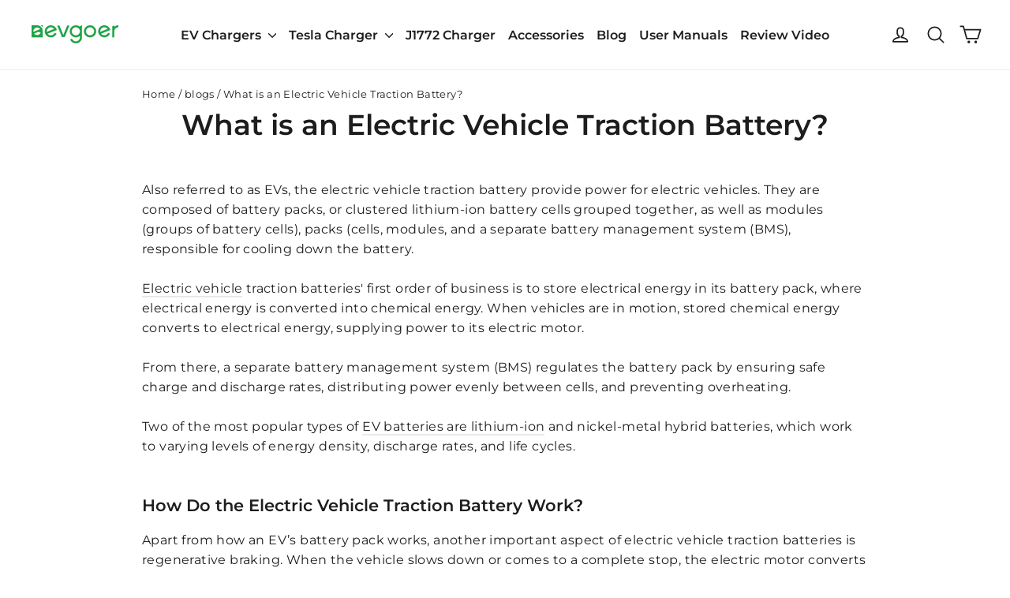

--- FILE ---
content_type: text/html; charset=utf-8
request_url: https://egevgoer.com/blogs/blogs/what-is-an-electric-vehicle-traction-battery
body_size: 31042
content:
<!doctype html>
<html class="no-js" lang="en" dir="ltr">
<head>
  <!-- Google Tag Manager -->
<script>(function(w,d,s,l,i){w[l]=w[l]||[];w[l].push({'gtm.start':
new Date().getTime(),event:'gtm.js'});var f=d.getElementsByTagName(s)[0],
j=d.createElement(s),dl=l!='dataLayer'?'&l='+l:'';j.async=true;j.src=
'https://www.googletagmanager.com/gtm.js?id='+i+dl;f.parentNode.insertBefore(j,f);
})(window,document,'script','dataLayer','GTM-NDXCTK8B');</script>
<!-- End Google Tag Manager -->
  <meta name="google-site-verification" content="u3FXRc2h_B5nKDytpD-Vy0mmXmStYk61du0bIq3jxSc" />
<!-- Google tag (gtag.js) -->
<script async src="https://www.googletagmanager.com/gtag/js?id=AW-16484538874"></script>
<script>
 window.dataLayer = window.dataLayer || [];
 function gtag(){dataLayer.push(arguments);}
 gtag('js', new Date());
 gtag('config', 'AW-16484538874');
</script>



  <meta charset="utf-8">
  <meta http-equiv="X-UA-Compatible" content="IE=edge,chrome=1">
  <meta name="viewport" content="width=device-width,initial-scale=1">
  <meta name="theme-color" content="#870be6">
  <link rel="canonical" href="https://egevgoer.com/blogs/blogs/what-is-an-electric-vehicle-traction-battery">
  <link rel="preconnect" href="https://cdn.shopify.com">
  <link rel="preconnect" href="https://fonts.shopifycdn.com">
  <link rel="dns-prefetch" href="https://productreviews.shopifycdn.com">
  <link rel="dns-prefetch" href="https://ajax.googleapis.com">
  <link rel="dns-prefetch" href="https://maps.googleapis.com">
  <link rel="dns-prefetch" href="https://maps.gstatic.com"><link rel="shortcut icon" href="//egevgoer.com/cdn/shop/files/evgoer_32x32.png?v=1705386345" type="image/png" /><title>What is an Electric Vehicle Traction Battery?
&ndash; EVGOER
</title>
<meta name="description" content="An electric vehicle traction battery is the primary energy source that powers the vehicle’s electric motor. It stores and delivers electrical energy to ensure the EV operates efficiently, typically using lithium-ion technology for long-range performance."><meta property="og:site_name" content="EVGOER">
  <meta property="og:url" content="https://egevgoer.com/blogs/blogs/what-is-an-electric-vehicle-traction-battery">
  <meta property="og:title" content="What is an Electric Vehicle Traction Battery?">
  <meta property="og:type" content="article">
  <meta property="og:description" content="Also referred to as EVs, the electric vehicle traction battery provide power for electric vehicles. They are composed of battery packs, or clustered lithium-ion battery cells grouped together, as well as modules (groups of battery cells), packs (cells, modules, and a separate battery management system (BMS), responsible for cooling down the battery.
Electric vehicle traction batteries' first order of business is to store electrical energy in its battery pack, where electrical energy is converted into chemical energy. When vehicles are in motion, stored chemical energy converts to electrical energy, supplying power to its electric motor.
From there, a separate battery management system (BMS) regulates the battery pack by ensuring safe charge and discharge rates, distributing power evenly between cells, and preventing overheating.
Two of the most popular types of EV batteries are lithium-ion and nickel-metal hybrid batteries, which work to varying levels of energy density, discharge rates, and life cycles.
How Do the Electric Vehicle Traction Battery Work?
Apart from how an EV’s battery pack works, another important aspect of electric vehicle traction batteries is regenerative braking. When the vehicle slows down or comes to a complete stop, the electric motor converts kinetic energy to electrical energy, which provides essential battery storage.
One of the best examples of an electric vehicle traction battery is the Tesla Model S, running at 75 kWh to 100 kWh capacity, with each battery pack comprising thousands of cylindrical cells supplying energy.
In short, electric vehicle traction batteries rely on battery cells, modules, packs, and a battery management system (BMS) to operate at peak efficiency.
Difference Between EVs and Hybrids
Over the past several years, EVs and hybrids have been the main competitors to traditional gas-powered vehicles.
Here are the three main differences between EVs and hybrids:
Motor Configuration
Electric vehicles only use electric motors and battery packs, whereas hybrids use an electric motor and an internal combustion engine. EVS will almost always have larger batteries than hybrids, with the added benefit of regenerative braking and the ability to run on electric power for a little while. However, hybrids primarily rely on their internal combustion engine to operate.
Charging Method
All electric vehicles can be charged using an electric outlet or dedicated charging station, with varying power levels, such as Level 1, Level 2, or DC fast charging. One of the best examples is the Nissan Leaf, which can only be used by plugging in its battery using a Level 2 charger for a full recharge in less than eight hours or as high as 80% with a 40-minute charge time.
In turn, hybrids can be fueled at your local Mobil or Speedway gas station like regular cars. Like electric vehicles, with the Honda Accord Hybrid being the perfect example.
Range
Hybrids have a longer driving range than electric vehicles because they have both an internal combustion engine and an electric motor. The estimated range for many electric cars, such as a Chevrolet Bolt, is less than 300 miles on a single charge. That pales compared to the Ford Escape Hybrid, which has a range of 500 plus miles thanks to its electric motor and 2.5-liter Atkinson-cycle I-4 engine.
Types of the Electric Vehicle Traction Battery
Electric vehicle traction batteries come in different types, such as the following:
Lithium-ion (Li-ion) Batteries
These are the most popular electric vehicle traction batteries. They consist of a mix of different chemicals, such as lithium cobalt oxide (LCO), lithium iron phosphate (LFP), lithium manganese oxide (LMO), and nickel manganese cobalt (NMC). These batteries have long proven to offer an excellent high energy capacity and slow discharge rate, which makes it possible for electric vehicles to achieve a more extended range.
One of the best examples of vehicles using lithium-ion batteries is the Tesla Model S, which can travel 390 miles on a single charge. Another example is the Nissan Leaf, which can travel more than 220 miles on a single charge.
Nickel-Metal Hydride (NiMH) Batteries
NiMH batteries are an inferior version of lithium-ion batteries with a lower energy density. They used to apply to older models and are no longer used today.
One of the best examples of vehicles using this type of battery is the Toyota Prius, which did well more than a decade ago before lithium battery alternatives hit the market.

Driving Time: Battery Capacity and Range
As for driving time, battery capacity and range depend on the type of batteries used in electric vehicles.
Lithium-ion batteries have long been known for excellent driving ranges and shorter recharging times than nickel metal hydride batteries. For example, the Tesla Model X long-range version can go up to 396 miles on a single charge. Its advanced battery management system allows drivers to add up to 200 miles of range in less than 30 minutes using a Tesla Supercharger.
Other lower-range electric vehicles on the market, like the Chevrolet Bolt, offer a lesser range of up to 259 miles on a single and quick 30-minute recharge of up to 100 miles using a DC rapid charging port.
Nickel metal hydride batteries have much lower energy capacity than lithium-ion batteries. As mentioned, one of the best examples of vehicles using nickel metal hydride batteries is the Toyota Prius, which was only able to achieve around 59 miles per gallon in combined city and highway driving. That performance is nowhere near that of lithium-ion batteries, which can go hundreds of miles on a single charge.
In short, they depend on lithium battery vehicles like the Tesla Model X and the Nissan Leaf to offer substantially greater range and energy capacity than older technology nickel metal hydride battery vehicles like the Toyota Prius.
Upkeep and Maintenance Tips
Ensure your electric vehicle traction battery is at speed by following these three quick upkeep and maintenance tips:
Don't Neglect Tire Pressure
One of the more neglected aspects of routine maintenance with electric vehicles is monitoring tire pressure. The lower the tire pressure, the worse your rolling resistance and operating at an optimal range will be. We highly recommend you check your tire pressure at least once a month or whenever your automaker recommends it.
Maintain Brake Pads and Rotors
Another important aspect of upkeep and maintenance for electric vehicles is regularly inspecting your brake pads and rotors. They still can wear out a bit the longer you drive, especially if you're an aggressive driver. Remember to check your brake fluid, as increased moisture absorption reduces your braking power. Your owner's manual recommends that you check and replace your brake fluid anywhere up to 20,000 miles.
Keep Temperature in Check
Always ensure that your electric vehicle is parked in the shade of an area where extreme temperatures can cut into your battery output. Try to avoid extremes in temperatures from severe cold to extreme heat. Remember to warm or cool your battery down before driving in weather conditions, which helps preserve battery life.
Over the next decade, expect to see plenty of advances in electric vehicle batteries, offering even greater driving range and performance along with an ever-improving carbon footprint. It's all part of an ideal plan to support greener and cleaner transportation, of which electric vehicles are an important piece."><meta property="og:image" content="http://egevgoer.com/cdn/shop/articles/hyundai-motor-group-ZyBNyj1ryyw-unsplash.jpg?v=1739432872">
    <meta property="og:image:secure_url" content="https://egevgoer.com/cdn/shop/articles/hyundai-motor-group-ZyBNyj1ryyw-unsplash.jpg?v=1739432872">
    <meta property="og:image:width" content="4000">
    <meta property="og:image:height" content="2666"><meta name="twitter:site" content="@evgoer47574">
  <meta name="twitter:card" content="summary_large_image">
  <meta name="twitter:title" content="What is an Electric Vehicle Traction Battery?">
  <meta name="twitter:description" content="Also referred to as EVs, the electric vehicle traction battery provide power for electric vehicles. They are composed of battery packs, or clustered lithium-ion battery cells grouped together, as well as modules (groups of battery cells), packs (cells, modules, and a separate battery management system (BMS), responsible for cooling down the battery.
Electric vehicle traction batteries' first order of business is to store electrical energy in its battery pack, where electrical energy is converted into chemical energy. When vehicles are in motion, stored chemical energy converts to electrical energy, supplying power to its electric motor.
From there, a separate battery management system (BMS) regulates the battery pack by ensuring safe charge and discharge rates, distributing power evenly between cells, and preventing overheating.
Two of the most popular types of EV batteries are lithium-ion and nickel-metal hybrid batteries, which work to varying levels of energy density, discharge rates, and life cycles.
How Do the Electric Vehicle Traction Battery Work?
Apart from how an EV’s battery pack works, another important aspect of electric vehicle traction batteries is regenerative braking. When the vehicle slows down or comes to a complete stop, the electric motor converts kinetic energy to electrical energy, which provides essential battery storage.
One of the best examples of an electric vehicle traction battery is the Tesla Model S, running at 75 kWh to 100 kWh capacity, with each battery pack comprising thousands of cylindrical cells supplying energy.
In short, electric vehicle traction batteries rely on battery cells, modules, packs, and a battery management system (BMS) to operate at peak efficiency.
Difference Between EVs and Hybrids
Over the past several years, EVs and hybrids have been the main competitors to traditional gas-powered vehicles.
Here are the three main differences between EVs and hybrids:
Motor Configuration
Electric vehicles only use electric motors and battery packs, whereas hybrids use an electric motor and an internal combustion engine. EVS will almost always have larger batteries than hybrids, with the added benefit of regenerative braking and the ability to run on electric power for a little while. However, hybrids primarily rely on their internal combustion engine to operate.
Charging Method
All electric vehicles can be charged using an electric outlet or dedicated charging station, with varying power levels, such as Level 1, Level 2, or DC fast charging. One of the best examples is the Nissan Leaf, which can only be used by plugging in its battery using a Level 2 charger for a full recharge in less than eight hours or as high as 80% with a 40-minute charge time.
In turn, hybrids can be fueled at your local Mobil or Speedway gas station like regular cars. Like electric vehicles, with the Honda Accord Hybrid being the perfect example.
Range
Hybrids have a longer driving range than electric vehicles because they have both an internal combustion engine and an electric motor. The estimated range for many electric cars, such as a Chevrolet Bolt, is less than 300 miles on a single charge. That pales compared to the Ford Escape Hybrid, which has a range of 500 plus miles thanks to its electric motor and 2.5-liter Atkinson-cycle I-4 engine.
Types of the Electric Vehicle Traction Battery
Electric vehicle traction batteries come in different types, such as the following:
Lithium-ion (Li-ion) Batteries
These are the most popular electric vehicle traction batteries. They consist of a mix of different chemicals, such as lithium cobalt oxide (LCO), lithium iron phosphate (LFP), lithium manganese oxide (LMO), and nickel manganese cobalt (NMC). These batteries have long proven to offer an excellent high energy capacity and slow discharge rate, which makes it possible for electric vehicles to achieve a more extended range.
One of the best examples of vehicles using lithium-ion batteries is the Tesla Model S, which can travel 390 miles on a single charge. Another example is the Nissan Leaf, which can travel more than 220 miles on a single charge.
Nickel-Metal Hydride (NiMH) Batteries
NiMH batteries are an inferior version of lithium-ion batteries with a lower energy density. They used to apply to older models and are no longer used today.
One of the best examples of vehicles using this type of battery is the Toyota Prius, which did well more than a decade ago before lithium battery alternatives hit the market.

Driving Time: Battery Capacity and Range
As for driving time, battery capacity and range depend on the type of batteries used in electric vehicles.
Lithium-ion batteries have long been known for excellent driving ranges and shorter recharging times than nickel metal hydride batteries. For example, the Tesla Model X long-range version can go up to 396 miles on a single charge. Its advanced battery management system allows drivers to add up to 200 miles of range in less than 30 minutes using a Tesla Supercharger.
Other lower-range electric vehicles on the market, like the Chevrolet Bolt, offer a lesser range of up to 259 miles on a single and quick 30-minute recharge of up to 100 miles using a DC rapid charging port.
Nickel metal hydride batteries have much lower energy capacity than lithium-ion batteries. As mentioned, one of the best examples of vehicles using nickel metal hydride batteries is the Toyota Prius, which was only able to achieve around 59 miles per gallon in combined city and highway driving. That performance is nowhere near that of lithium-ion batteries, which can go hundreds of miles on a single charge.
In short, they depend on lithium battery vehicles like the Tesla Model X and the Nissan Leaf to offer substantially greater range and energy capacity than older technology nickel metal hydride battery vehicles like the Toyota Prius.
Upkeep and Maintenance Tips
Ensure your electric vehicle traction battery is at speed by following these three quick upkeep and maintenance tips:
Don't Neglect Tire Pressure
One of the more neglected aspects of routine maintenance with electric vehicles is monitoring tire pressure. The lower the tire pressure, the worse your rolling resistance and operating at an optimal range will be. We highly recommend you check your tire pressure at least once a month or whenever your automaker recommends it.
Maintain Brake Pads and Rotors
Another important aspect of upkeep and maintenance for electric vehicles is regularly inspecting your brake pads and rotors. They still can wear out a bit the longer you drive, especially if you're an aggressive driver. Remember to check your brake fluid, as increased moisture absorption reduces your braking power. Your owner's manual recommends that you check and replace your brake fluid anywhere up to 20,000 miles.
Keep Temperature in Check
Always ensure that your electric vehicle is parked in the shade of an area where extreme temperatures can cut into your battery output. Try to avoid extremes in temperatures from severe cold to extreme heat. Remember to warm or cool your battery down before driving in weather conditions, which helps preserve battery life.
Over the next decade, expect to see plenty of advances in electric vehicle batteries, offering even greater driving range and performance along with an ever-improving carbon footprint. It's all part of an ideal plan to support greener and cleaner transportation, of which electric vehicles are an important piece.">
<style data-shopify>@font-face {
  font-family: Montserrat;
  font-weight: 600;
  font-style: normal;
  font-display: swap;
  src: url("//egevgoer.com/cdn/fonts/montserrat/montserrat_n6.1326b3e84230700ef15b3a29fb520639977513e0.woff2") format("woff2"),
       url("//egevgoer.com/cdn/fonts/montserrat/montserrat_n6.652f051080eb14192330daceed8cd53dfdc5ead9.woff") format("woff");
}

  @font-face {
  font-family: Montserrat;
  font-weight: 400;
  font-style: normal;
  font-display: swap;
  src: url("//egevgoer.com/cdn/fonts/montserrat/montserrat_n4.81949fa0ac9fd2021e16436151e8eaa539321637.woff2") format("woff2"),
       url("//egevgoer.com/cdn/fonts/montserrat/montserrat_n4.a6c632ca7b62da89c3594789ba828388aac693fe.woff") format("woff");
}


  @font-face {
  font-family: Montserrat;
  font-weight: 600;
  font-style: normal;
  font-display: swap;
  src: url("//egevgoer.com/cdn/fonts/montserrat/montserrat_n6.1326b3e84230700ef15b3a29fb520639977513e0.woff2") format("woff2"),
       url("//egevgoer.com/cdn/fonts/montserrat/montserrat_n6.652f051080eb14192330daceed8cd53dfdc5ead9.woff") format("woff");
}

  @font-face {
  font-family: Montserrat;
  font-weight: 400;
  font-style: italic;
  font-display: swap;
  src: url("//egevgoer.com/cdn/fonts/montserrat/montserrat_i4.5a4ea298b4789e064f62a29aafc18d41f09ae59b.woff2") format("woff2"),
       url("//egevgoer.com/cdn/fonts/montserrat/montserrat_i4.072b5869c5e0ed5b9d2021e4c2af132e16681ad2.woff") format("woff");
}

  @font-face {
  font-family: Montserrat;
  font-weight: 600;
  font-style: italic;
  font-display: swap;
  src: url("//egevgoer.com/cdn/fonts/montserrat/montserrat_i6.e90155dd2f004112a61c0322d66d1f59dadfa84b.woff2") format("woff2"),
       url("//egevgoer.com/cdn/fonts/montserrat/montserrat_i6.41470518d8e9d7f1bcdd29a447c2397e5393943f.woff") format("woff");
}

</style><link href="//egevgoer.com/cdn/shop/t/2/assets/theme.css?v=178391932332438084161728296635" rel="stylesheet" type="text/css" media="all" />

    
  <link href="//egevgoer.com/cdn/shop/t/2/assets/Motion.css?v=89193496972810128291728296635" rel="stylesheet" type="text/css" media="all" />
<style data-shopify>:root {
    --typeHeaderPrimary: Montserrat;
    --typeHeaderFallback: sans-serif;
    --typeHeaderSize: 30px;
    --typeHeaderWeight: 600;
    --typeHeaderLineHeight: 1.1;
    --typeHeaderSpacing: 0.0em;

    --typeBasePrimary:Montserrat;
    --typeBaseFallback:sans-serif;
    --typeBaseSize: 16px;
    --typeBaseWeight: 400;
    --typeBaseLineHeight: 1.6;
    --typeBaseSpacing: 0.025em;

    --iconWeight: 4px;
    --iconLinecaps: round;
  }

  
.collection-hero__content:before,
  .hero__image-wrapper:before,
  .hero__media:before {
    background-image: linear-gradient(to bottom, rgba(0, 0, 0, 0.0) 0%, rgba(0, 0, 0, 0.0) 40%, rgba(0, 0, 0, 0.62) 100%);
  }

  .skrim__item-content .skrim__overlay:after {
    background-image: linear-gradient(to bottom, rgba(0, 0, 0, 0.0) 30%, rgba(0, 0, 0, 0.62) 100%);
  }

  .placeholder-content {
    background-image: linear-gradient(100deg, #ffffff 40%, #f7f7f7 63%, #ffffff 79%);
  }</style><script src="//egevgoer.com/cdn/shop/t/2/assets/jq-3.5.min.js?v=16874778797910128561728296616" type="text/javascript"></script>
  

  <script>
    document.documentElement.className = document.documentElement.className.replace('no-js', 'js');

    window.theme = window.theme || {};
    theme.routes = {
      home: "/",
      cart: "/cart.js",
      cartPage: "/cart",
      cartAdd: "/cart/add.js",
      cartChange: "/cart/change.js",
      search: "/search"
    };
    theme.strings = {
      soldOut: "Sold Out",
      unavailable: "Unavailable",
      inStockLabel: "Ships within 2 business days",
      stockLabel: "Low stock - [count] items left",
      willNotShipUntil: "Ready to ship [date]",
      willBeInStockAfter: "Back in stock [date]",
      waitingForStock: "Inventory on the way",
      cartSavings: "You're saving [savings]",
      cartEmpty: "Your cart is currently empty.",
      cartTermsConfirmation: "You must agree with the terms and conditions of sales to check out",
      searchCollections: "Collections:",
      searchPages: "Pages:",
      searchArticles: "Articles:"
    };
    theme.settings = {
      dynamicVariantsEnable: true,
      cartType: "drawer",
      isCustomerTemplate: false,
      moneyFormat: "${{amount}}",
      predictiveSearch: true,
      predictiveSearchType: "product,article,page",
      quickView: false,
      themeName: 'Evgoer',
      themeVersion: "1.0.1"
    };
  </script>

  <script>window.performance && window.performance.mark && window.performance.mark('shopify.content_for_header.start');</script><meta name="google-site-verification" content="u3FXRc2h_B5nKDytpD-Vy0mmXmStYk61du0bIq3jxSc">
<meta id="shopify-digital-wallet" name="shopify-digital-wallet" content="/84973453630/digital_wallets/dialog">
<meta name="shopify-checkout-api-token" content="0f9910ed79c6b2190ce4edf0fe0e38d5">
<meta id="in-context-paypal-metadata" data-shop-id="84973453630" data-venmo-supported="false" data-environment="production" data-locale="en_US" data-paypal-v4="true" data-currency="USD">
<link rel="alternate" type="application/atom+xml" title="Feed" href="/blogs/blogs.atom" />
<script async="async" src="/checkouts/internal/preloads.js?locale=en-US"></script>
<script id="shopify-features" type="application/json">{"accessToken":"0f9910ed79c6b2190ce4edf0fe0e38d5","betas":["rich-media-storefront-analytics"],"domain":"egevgoer.com","predictiveSearch":true,"shopId":84973453630,"locale":"en"}</script>
<script>var Shopify = Shopify || {};
Shopify.shop = "evgoer.myshopify.com";
Shopify.locale = "en";
Shopify.currency = {"active":"USD","rate":"1.0"};
Shopify.country = "US";
Shopify.theme = {"name":"theme-2024-9-25-evgoer","id":171840405822,"schema_name":"Evgoer","schema_version":"1.0.1","theme_store_id":null,"role":"main"};
Shopify.theme.handle = "null";
Shopify.theme.style = {"id":null,"handle":null};
Shopify.cdnHost = "egevgoer.com/cdn";
Shopify.routes = Shopify.routes || {};
Shopify.routes.root = "/";</script>
<script type="module">!function(o){(o.Shopify=o.Shopify||{}).modules=!0}(window);</script>
<script>!function(o){function n(){var o=[];function n(){o.push(Array.prototype.slice.apply(arguments))}return n.q=o,n}var t=o.Shopify=o.Shopify||{};t.loadFeatures=n(),t.autoloadFeatures=n()}(window);</script>
<script id="shop-js-analytics" type="application/json">{"pageType":"article"}</script>
<script defer="defer" async type="module" src="//egevgoer.com/cdn/shopifycloud/shop-js/modules/v2/client.init-shop-cart-sync_DtuiiIyl.en.esm.js"></script>
<script defer="defer" async type="module" src="//egevgoer.com/cdn/shopifycloud/shop-js/modules/v2/chunk.common_CUHEfi5Q.esm.js"></script>
<script type="module">
  await import("//egevgoer.com/cdn/shopifycloud/shop-js/modules/v2/client.init-shop-cart-sync_DtuiiIyl.en.esm.js");
await import("//egevgoer.com/cdn/shopifycloud/shop-js/modules/v2/chunk.common_CUHEfi5Q.esm.js");

  window.Shopify.SignInWithShop?.initShopCartSync?.({"fedCMEnabled":true,"windoidEnabled":true});

</script>
<script id="__st">var __st={"a":84973453630,"offset":28800,"reqid":"40b41cb8-5cac-4ad6-9cce-32e0c437903a-1766812819","pageurl":"egevgoer.com\/blogs\/blogs\/what-is-an-electric-vehicle-traction-battery","s":"articles-684555272510","u":"e3926d2ed8a9","p":"article","rtyp":"article","rid":684555272510};</script>
<script>window.ShopifyPaypalV4VisibilityTracking = true;</script>
<script id="captcha-bootstrap">!function(){'use strict';const t='contact',e='account',n='new_comment',o=[[t,t],['blogs',n],['comments',n],[t,'customer']],c=[[e,'customer_login'],[e,'guest_login'],[e,'recover_customer_password'],[e,'create_customer']],r=t=>t.map((([t,e])=>`form[action*='/${t}']:not([data-nocaptcha='true']) input[name='form_type'][value='${e}']`)).join(','),a=t=>()=>t?[...document.querySelectorAll(t)].map((t=>t.form)):[];function s(){const t=[...o],e=r(t);return a(e)}const i='password',u='form_key',d=['recaptcha-v3-token','g-recaptcha-response','h-captcha-response',i],f=()=>{try{return window.sessionStorage}catch{return}},m='__shopify_v',_=t=>t.elements[u];function p(t,e,n=!1){try{const o=window.sessionStorage,c=JSON.parse(o.getItem(e)),{data:r}=function(t){const{data:e,action:n}=t;return t[m]||n?{data:e,action:n}:{data:t,action:n}}(c);for(const[e,n]of Object.entries(r))t.elements[e]&&(t.elements[e].value=n);n&&o.removeItem(e)}catch(o){console.error('form repopulation failed',{error:o})}}const l='form_type',E='cptcha';function T(t){t.dataset[E]=!0}const w=window,h=w.document,L='Shopify',v='ce_forms',y='captcha';let A=!1;((t,e)=>{const n=(g='f06e6c50-85a8-45c8-87d0-21a2b65856fe',I='https://cdn.shopify.com/shopifycloud/storefront-forms-hcaptcha/ce_storefront_forms_captcha_hcaptcha.v1.5.2.iife.js',D={infoText:'Protected by hCaptcha',privacyText:'Privacy',termsText:'Terms'},(t,e,n)=>{const o=w[L][v],c=o.bindForm;if(c)return c(t,g,e,D).then(n);var r;o.q.push([[t,g,e,D],n]),r=I,A||(h.body.append(Object.assign(h.createElement('script'),{id:'captcha-provider',async:!0,src:r})),A=!0)});var g,I,D;w[L]=w[L]||{},w[L][v]=w[L][v]||{},w[L][v].q=[],w[L][y]=w[L][y]||{},w[L][y].protect=function(t,e){n(t,void 0,e),T(t)},Object.freeze(w[L][y]),function(t,e,n,w,h,L){const[v,y,A,g]=function(t,e,n){const i=e?o:[],u=t?c:[],d=[...i,...u],f=r(d),m=r(i),_=r(d.filter((([t,e])=>n.includes(e))));return[a(f),a(m),a(_),s()]}(w,h,L),I=t=>{const e=t.target;return e instanceof HTMLFormElement?e:e&&e.form},D=t=>v().includes(t);t.addEventListener('submit',(t=>{const e=I(t);if(!e)return;const n=D(e)&&!e.dataset.hcaptchaBound&&!e.dataset.recaptchaBound,o=_(e),c=g().includes(e)&&(!o||!o.value);(n||c)&&t.preventDefault(),c&&!n&&(function(t){try{if(!f())return;!function(t){const e=f();if(!e)return;const n=_(t);if(!n)return;const o=n.value;o&&e.removeItem(o)}(t);const e=Array.from(Array(32),(()=>Math.random().toString(36)[2])).join('');!function(t,e){_(t)||t.append(Object.assign(document.createElement('input'),{type:'hidden',name:u})),t.elements[u].value=e}(t,e),function(t,e){const n=f();if(!n)return;const o=[...t.querySelectorAll(`input[type='${i}']`)].map((({name:t})=>t)),c=[...d,...o],r={};for(const[a,s]of new FormData(t).entries())c.includes(a)||(r[a]=s);n.setItem(e,JSON.stringify({[m]:1,action:t.action,data:r}))}(t,e)}catch(e){console.error('failed to persist form',e)}}(e),e.submit())}));const S=(t,e)=>{t&&!t.dataset[E]&&(n(t,e.some((e=>e===t))),T(t))};for(const o of['focusin','change'])t.addEventListener(o,(t=>{const e=I(t);D(e)&&S(e,y())}));const B=e.get('form_key'),M=e.get(l),P=B&&M;t.addEventListener('DOMContentLoaded',(()=>{const t=y();if(P)for(const e of t)e.elements[l].value===M&&p(e,B);[...new Set([...A(),...v().filter((t=>'true'===t.dataset.shopifyCaptcha))])].forEach((e=>S(e,t)))}))}(h,new URLSearchParams(w.location.search),n,t,e,['guest_login'])})(!0,!0)}();</script>
<script integrity="sha256-4kQ18oKyAcykRKYeNunJcIwy7WH5gtpwJnB7kiuLZ1E=" data-source-attribution="shopify.loadfeatures" defer="defer" src="//egevgoer.com/cdn/shopifycloud/storefront/assets/storefront/load_feature-a0a9edcb.js" crossorigin="anonymous"></script>
<script data-source-attribution="shopify.dynamic_checkout.dynamic.init">var Shopify=Shopify||{};Shopify.PaymentButton=Shopify.PaymentButton||{isStorefrontPortableWallets:!0,init:function(){window.Shopify.PaymentButton.init=function(){};var t=document.createElement("script");t.src="https://egevgoer.com/cdn/shopifycloud/portable-wallets/latest/portable-wallets.en.js",t.type="module",document.head.appendChild(t)}};
</script>
<script data-source-attribution="shopify.dynamic_checkout.buyer_consent">
  function portableWalletsHideBuyerConsent(e){var t=document.getElementById("shopify-buyer-consent"),n=document.getElementById("shopify-subscription-policy-button");t&&n&&(t.classList.add("hidden"),t.setAttribute("aria-hidden","true"),n.removeEventListener("click",e))}function portableWalletsShowBuyerConsent(e){var t=document.getElementById("shopify-buyer-consent"),n=document.getElementById("shopify-subscription-policy-button");t&&n&&(t.classList.remove("hidden"),t.removeAttribute("aria-hidden"),n.addEventListener("click",e))}window.Shopify?.PaymentButton&&(window.Shopify.PaymentButton.hideBuyerConsent=portableWalletsHideBuyerConsent,window.Shopify.PaymentButton.showBuyerConsent=portableWalletsShowBuyerConsent);
</script>
<script data-source-attribution="shopify.dynamic_checkout.cart.bootstrap">document.addEventListener("DOMContentLoaded",(function(){function t(){return document.querySelector("shopify-accelerated-checkout-cart, shopify-accelerated-checkout")}if(t())Shopify.PaymentButton.init();else{new MutationObserver((function(e,n){t()&&(Shopify.PaymentButton.init(),n.disconnect())})).observe(document.body,{childList:!0,subtree:!0})}}));
</script>
<script id='scb4127' type='text/javascript' async='' src='https://egevgoer.com/cdn/shopifycloud/privacy-banner/storefront-banner.js'></script><link id="shopify-accelerated-checkout-styles" rel="stylesheet" media="screen" href="https://egevgoer.com/cdn/shopifycloud/portable-wallets/latest/accelerated-checkout-backwards-compat.css" crossorigin="anonymous">
<style id="shopify-accelerated-checkout-cart">
        #shopify-buyer-consent {
  margin-top: 1em;
  display: inline-block;
  width: 100%;
}

#shopify-buyer-consent.hidden {
  display: none;
}

#shopify-subscription-policy-button {
  background: none;
  border: none;
  padding: 0;
  text-decoration: underline;
  font-size: inherit;
  cursor: pointer;
}

#shopify-subscription-policy-button::before {
  box-shadow: none;
}

      </style>

<script>window.performance && window.performance.mark && window.performance.mark('shopify.content_for_header.end');</script>

  <script src="//egevgoer.com/cdn/shop/t/2/assets/vendor-scripts-v14.js" defer="defer"></script><script src="//egevgoer.com/cdn/shop/t/2/assets/theme.js?v=19315681885179119081728296616" defer="defer"></script><script>
    window.addEventListener('load',function()
    {
        document.querySelectorAll('.add-to-cart').forEach(function(e)
        {
            e.addEventListener('click',function()
            {
                gtag('event', 'conversion', {'send_to': 'AW-10950149326/PPmgCMW5r4AYEM6JuOUo'});
            });
        });
    });
</script>

<script>
    window.addEventListener('load',function()
    {
        document.querySelectorAll('.cart__checkout').forEach(function(e)
        {
            e.addEventListener('click',function()
            {
                gtag('event', 'conversion', {'send_to': 'AW-10950149326/LIj8CMi5r4AYEM6JuOUo'});
            });
        });
    });
</script>
  



    

    

    
  
<!-- BEGIN app block: shopify://apps/klaviyo-email-marketing-sms/blocks/klaviyo-onsite-embed/2632fe16-c075-4321-a88b-50b567f42507 -->












  <script async src="https://static.klaviyo.com/onsite/js/UAPDP2/klaviyo.js?company_id=UAPDP2"></script>
  <script>!function(){if(!window.klaviyo){window._klOnsite=window._klOnsite||[];try{window.klaviyo=new Proxy({},{get:function(n,i){return"push"===i?function(){var n;(n=window._klOnsite).push.apply(n,arguments)}:function(){for(var n=arguments.length,o=new Array(n),w=0;w<n;w++)o[w]=arguments[w];var t="function"==typeof o[o.length-1]?o.pop():void 0,e=new Promise((function(n){window._klOnsite.push([i].concat(o,[function(i){t&&t(i),n(i)}]))}));return e}}})}catch(n){window.klaviyo=window.klaviyo||[],window.klaviyo.push=function(){var n;(n=window._klOnsite).push.apply(n,arguments)}}}}();</script>

  




  <script>
    window.klaviyoReviewsProductDesignMode = false
  </script>







<!-- END app block --><!-- BEGIN app block: shopify://apps/judge-me-reviews/blocks/judgeme_core/61ccd3b1-a9f2-4160-9fe9-4fec8413e5d8 --><!-- Start of Judge.me Core -->




<link rel="dns-prefetch" href="https://cdnwidget.judge.me">
<link rel="dns-prefetch" href="https://cdn.judge.me">
<link rel="dns-prefetch" href="https://cdn1.judge.me">
<link rel="dns-prefetch" href="https://api.judge.me">

<script data-cfasync='false' class='jdgm-settings-script'>window.jdgmSettings={"pagination":5,"disable_web_reviews":false,"badge_no_review_text":"No reviews","badge_n_reviews_text":"{{ n }} review/reviews","badge_star_color":"#F7C13B","hide_badge_preview_if_no_reviews":true,"badge_hide_text":false,"enforce_center_preview_badge":false,"widget_title":"Customer Reviews","widget_open_form_text":"Write a review","widget_close_form_text":"Cancel review","widget_refresh_page_text":"Refresh page","widget_summary_text":"Based on {{ number_of_reviews }} review/reviews","widget_no_review_text":"Be the first to write a review","widget_name_field_text":"Name","widget_verified_name_field_text":"Verified Name (public)","widget_name_placeholder_text":"Enter your name (public)","widget_required_field_error_text":"This field is required.","widget_email_field_text":"Email","widget_verified_email_field_text":"Verified Email (private, can not be edited)","widget_email_placeholder_text":"Enter your email (private)","widget_email_field_error_text":"Please enter a valid email address.","widget_rating_field_text":"Rating","widget_review_title_field_text":"Review Title","widget_review_title_placeholder_text":"Give your review a title","widget_review_body_field_text":"Review","widget_review_body_placeholder_text":"Write your comments here","widget_pictures_field_text":"Picture/Video (optional)","widget_submit_review_text":"Submit Review","widget_submit_verified_review_text":"Submit Verified Review","widget_submit_success_msg_with_auto_publish":"Thank you! Please refresh the page in a few moments to see your review. You can remove or edit your review by logging into \u003ca href='https://judge.me/login' target='_blank' rel='nofollow noopener'\u003eJudge.me\u003c/a\u003e","widget_submit_success_msg_no_auto_publish":"Thank you! Your review will be published as soon as it is approved by the shop admin. You can remove or edit your review by logging into \u003ca href='https://judge.me/login' target='_blank' rel='nofollow noopener'\u003eJudge.me\u003c/a\u003e","widget_show_default_reviews_out_of_total_text":"Showing {{ n_reviews_shown }} out of {{ n_reviews }} reviews.","widget_show_all_link_text":"Show all","widget_show_less_link_text":"Show less","widget_author_said_text":"{{ reviewer_name }} said:","widget_days_text":"{{ n }} days ago","widget_weeks_text":"{{ n }} week/weeks ago","widget_months_text":"{{ n }} month/months ago","widget_years_text":"{{ n }} year/years ago","widget_yesterday_text":"Yesterday","widget_today_text":"Today","widget_replied_text":"\u003e\u003e {{ shop_name }} replied:","widget_read_more_text":"Read more","widget_rating_filter_see_all_text":"See all reviews","widget_sorting_most_recent_text":"Most Recent","widget_sorting_highest_rating_text":"Highest Rating","widget_sorting_lowest_rating_text":"Lowest Rating","widget_sorting_with_pictures_text":"Only Pictures","widget_sorting_most_helpful_text":"Most Helpful","widget_open_question_form_text":"Ask a question","widget_reviews_subtab_text":"Reviews","widget_questions_subtab_text":"Questions","widget_question_label_text":"Question","widget_answer_label_text":"Answer","widget_question_placeholder_text":"Write your question here","widget_submit_question_text":"Submit Question","widget_question_submit_success_text":"Thank you for your question! We will notify you once it gets answered.","widget_star_color":"#F7C13B","verified_badge_text":"Verified","verified_badge_placement":"left-of-reviewer-name","widget_hide_border":false,"widget_social_share":false,"all_reviews_include_out_of_store_products":true,"all_reviews_out_of_store_text":"(out of store)","all_reviews_product_name_prefix_text":"about","enable_review_pictures":true,"widget_product_reviews_subtab_text":"Product Reviews","widget_shop_reviews_subtab_text":"Shop Reviews","widget_write_a_store_review_text":"Write a Store Review","widget_other_languages_heading":"Reviews in Other Languages","widget_sorting_pictures_first_text":"Pictures First","floating_tab_button_name":"★ Reviews","floating_tab_title":"Let customers speak for us","floating_tab_url":"","floating_tab_url_enabled":false,"all_reviews_text_badge_text":"Customers rate us {{ shop.metafields.judgeme.all_reviews_rating | round: 1 }}/5 based on {{ shop.metafields.judgeme.all_reviews_count }} reviews.","all_reviews_text_badge_text_branded_style":"{{ shop.metafields.judgeme.all_reviews_rating | round: 1 }} out of 5 stars based on {{ shop.metafields.judgeme.all_reviews_count }} reviews","all_reviews_text_badge_url":"","all_reviews_text_style":"branded","featured_carousel_title":"Let customers speak for us","featured_carousel_count_text":"from {{ n }} reviews","featured_carousel_url":"","verified_count_badge_style":"branded","verified_count_badge_url":"","widget_star_use_custom_color":true,"picture_reminder_submit_button":"Upload Pictures","widget_sorting_videos_first_text":"Videos First","widget_review_pending_text":"Pending","remove_microdata_snippet":true,"preview_badge_no_question_text":"No questions","preview_badge_n_question_text":"{{ number_of_questions }} question/questions","widget_search_bar_placeholder":"Search reviews","widget_sorting_verified_only_text":"Verified only","featured_carousel_verified_badge_enable":true,"featured_carousel_more_reviews_button_text":"Read more reviews","featured_carousel_view_product_button_text":"View product","all_reviews_page_load_more_text":"Load More Reviews","widget_advanced_speed_features":5,"widget_public_name_text":"displayed publicly like","default_reviewer_name_has_non_latin":true,"widget_reviewer_anonymous":"Anonymous","medals_widget_title":"Judge.me Review Medals","widget_invalid_yt_video_url_error_text":"Not a YouTube video URL","widget_max_length_field_error_text":"Please enter no more than {0} characters.","widget_verified_by_shop_text":"Verified by Shop","widget_load_with_code_splitting":true,"widget_ugc_title":"Made by us, Shared by you","widget_ugc_subtitle":"Tag us to see your picture featured in our page","widget_ugc_primary_button_text":"Buy Now","widget_ugc_secondary_button_text":"Load More","widget_ugc_reviews_button_text":"View Reviews","widget_primary_color":"#870BE6","widget_summary_average_rating_text":"{{ average_rating }} out of 5","widget_media_grid_title":"Customer photos \u0026 videos","widget_media_grid_see_more_text":"See more","widget_verified_by_judgeme_text":"Verified by Judge.me","widget_verified_by_judgeme_text_in_store_medals":"Verified by Judge.me","widget_media_field_exceed_quantity_message":"Sorry, we can only accept {{ max_media }} for one review.","widget_media_field_exceed_limit_message":"{{ file_name }} is too large, please select a {{ media_type }} less than {{ size_limit }}MB.","widget_review_submitted_text":"Review Submitted!","widget_question_submitted_text":"Question Submitted!","widget_close_form_text_question":"Cancel","widget_write_your_answer_here_text":"Write your answer here","widget_enabled_branded_link":true,"widget_show_collected_by_judgeme":true,"widget_collected_by_judgeme_text":"collected by Judge.me","widget_load_more_text":"Load More","widget_full_review_text":"Full Review","widget_read_more_reviews_text":"Read More Reviews","widget_read_questions_text":"Read Questions","widget_questions_and_answers_text":"Questions \u0026 Answers","widget_verified_by_text":"Verified by","widget_number_of_reviews_text":"{{ number_of_reviews }} reviews","widget_back_button_text":"Back","widget_next_button_text":"Next","widget_custom_forms_filter_button":"Filters","how_reviews_are_collected":"How reviews are collected?","widget_gdpr_statement":"How we use your data: We’ll only contact you about the review you left, and only if necessary. By submitting your review, you agree to Judge.me’s \u003ca href='https://judge.me/terms' target='_blank' rel='nofollow noopener'\u003eterms\u003c/a\u003e, \u003ca href='https://judge.me/privacy' target='_blank' rel='nofollow noopener'\u003eprivacy\u003c/a\u003e and \u003ca href='https://judge.me/content-policy' target='_blank' rel='nofollow noopener'\u003econtent\u003c/a\u003e policies.","review_snippet_widget_round_border_style":true,"review_snippet_widget_card_color":"#FFFFFF","review_snippet_widget_slider_arrows_background_color":"#FFFFFF","review_snippet_widget_slider_arrows_color":"#000000","review_snippet_widget_star_color":"#339999","platform":"shopify","branding_url":"https://app.judge.me/reviews","branding_text":"Powered by Judge.me","locale":"en","reply_name":"EVGOER","widget_version":"3.0","footer":true,"autopublish":true,"review_dates":true,"enable_custom_form":false,"enable_multi_locales_translations":false,"can_be_branded":false,"reply_name_text":"EVGOER"};</script> <style class='jdgm-settings-style'>.jdgm-xx{left:0}:root{--jdgm-primary-color: #870BE6;--jdgm-secondary-color: rgba(135,11,230,0.1);--jdgm-star-color: #F7C13B;--jdgm-write-review-text-color: white;--jdgm-write-review-bg-color: #870BE6;--jdgm-paginate-color: #870BE6;--jdgm-border-radius: 0;--jdgm-reviewer-name-color: #870BE6}.jdgm-histogram__bar-content{background-color:#870BE6}.jdgm-rev[data-verified-buyer=true] .jdgm-rev__icon.jdgm-rev__icon:after,.jdgm-rev__buyer-badge.jdgm-rev__buyer-badge{color:white;background-color:#870BE6}.jdgm-review-widget--small .jdgm-gallery.jdgm-gallery .jdgm-gallery__thumbnail-link:nth-child(8) .jdgm-gallery__thumbnail-wrapper.jdgm-gallery__thumbnail-wrapper:before{content:"See more"}@media only screen and (min-width: 768px){.jdgm-gallery.jdgm-gallery .jdgm-gallery__thumbnail-link:nth-child(8) .jdgm-gallery__thumbnail-wrapper.jdgm-gallery__thumbnail-wrapper:before{content:"See more"}}.jdgm-preview-badge .jdgm-star.jdgm-star{color:#F7C13B}.jdgm-prev-badge[data-average-rating='0.00']{display:none !important}.jdgm-author-all-initials{display:none !important}.jdgm-author-last-initial{display:none !important}.jdgm-rev-widg__title{visibility:hidden}.jdgm-rev-widg__summary-text{visibility:hidden}.jdgm-prev-badge__text{visibility:hidden}.jdgm-rev__prod-link-prefix:before{content:'about'}.jdgm-rev__out-of-store-text:before{content:'(out of store)'}@media only screen and (min-width: 768px){.jdgm-rev__pics .jdgm-rev_all-rev-page-picture-separator,.jdgm-rev__pics .jdgm-rev__product-picture{display:none}}@media only screen and (max-width: 768px){.jdgm-rev__pics .jdgm-rev_all-rev-page-picture-separator,.jdgm-rev__pics .jdgm-rev__product-picture{display:none}}.jdgm-preview-badge[data-template="product"]{display:none !important}.jdgm-preview-badge[data-template="collection"]{display:none !important}.jdgm-preview-badge[data-template="index"]{display:none !important}.jdgm-review-widget[data-from-snippet="true"]{display:none !important}.jdgm-verified-count-badget[data-from-snippet="true"]{display:none !important}.jdgm-carousel-wrapper[data-from-snippet="true"]{display:none !important}.jdgm-all-reviews-text[data-from-snippet="true"]{display:none !important}.jdgm-medals-section[data-from-snippet="true"]{display:none !important}.jdgm-ugc-media-wrapper[data-from-snippet="true"]{display:none !important}.jdgm-review-snippet-widget .jdgm-rev-snippet-widget__cards-container .jdgm-rev-snippet-card{border-radius:8px;background:#fff}.jdgm-review-snippet-widget .jdgm-rev-snippet-widget__cards-container .jdgm-rev-snippet-card__rev-rating .jdgm-star{color:#399}.jdgm-review-snippet-widget .jdgm-rev-snippet-widget__prev-btn,.jdgm-review-snippet-widget .jdgm-rev-snippet-widget__next-btn{border-radius:50%;background:#fff}.jdgm-review-snippet-widget .jdgm-rev-snippet-widget__prev-btn>svg,.jdgm-review-snippet-widget .jdgm-rev-snippet-widget__next-btn>svg{fill:#000}.jdgm-full-rev-modal.rev-snippet-widget .jm-mfp-container .jm-mfp-content,.jdgm-full-rev-modal.rev-snippet-widget .jm-mfp-container .jdgm-full-rev__icon,.jdgm-full-rev-modal.rev-snippet-widget .jm-mfp-container .jdgm-full-rev__pic-img,.jdgm-full-rev-modal.rev-snippet-widget .jm-mfp-container .jdgm-full-rev__reply{border-radius:8px}.jdgm-full-rev-modal.rev-snippet-widget .jm-mfp-container .jdgm-full-rev[data-verified-buyer="true"] .jdgm-full-rev__icon::after{border-radius:8px}.jdgm-full-rev-modal.rev-snippet-widget .jm-mfp-container .jdgm-full-rev .jdgm-rev__buyer-badge{border-radius:calc( 8px / 2 )}.jdgm-full-rev-modal.rev-snippet-widget .jm-mfp-container .jdgm-full-rev .jdgm-full-rev__replier::before{content:'EVGOER'}.jdgm-full-rev-modal.rev-snippet-widget .jm-mfp-container .jdgm-full-rev .jdgm-full-rev__product-button{border-radius:calc( 8px * 6 )}
</style> <style class='jdgm-settings-style'></style>

  
  
  
  <style class='jdgm-miracle-styles'>
  @-webkit-keyframes jdgm-spin{0%{-webkit-transform:rotate(0deg);-ms-transform:rotate(0deg);transform:rotate(0deg)}100%{-webkit-transform:rotate(359deg);-ms-transform:rotate(359deg);transform:rotate(359deg)}}@keyframes jdgm-spin{0%{-webkit-transform:rotate(0deg);-ms-transform:rotate(0deg);transform:rotate(0deg)}100%{-webkit-transform:rotate(359deg);-ms-transform:rotate(359deg);transform:rotate(359deg)}}@font-face{font-family:'JudgemeStar';src:url("[data-uri]") format("woff");font-weight:normal;font-style:normal}.jdgm-star{font-family:'JudgemeStar';display:inline !important;text-decoration:none !important;padding:0 4px 0 0 !important;margin:0 !important;font-weight:bold;opacity:1;-webkit-font-smoothing:antialiased;-moz-osx-font-smoothing:grayscale}.jdgm-star:hover{opacity:1}.jdgm-star:last-of-type{padding:0 !important}.jdgm-star.jdgm--on:before{content:"\e000"}.jdgm-star.jdgm--off:before{content:"\e001"}.jdgm-star.jdgm--half:before{content:"\e002"}.jdgm-widget *{margin:0;line-height:1.4;-webkit-box-sizing:border-box;-moz-box-sizing:border-box;box-sizing:border-box;-webkit-overflow-scrolling:touch}.jdgm-hidden{display:none !important;visibility:hidden !important}.jdgm-temp-hidden{display:none}.jdgm-spinner{width:40px;height:40px;margin:auto;border-radius:50%;border-top:2px solid #eee;border-right:2px solid #eee;border-bottom:2px solid #eee;border-left:2px solid #ccc;-webkit-animation:jdgm-spin 0.8s infinite linear;animation:jdgm-spin 0.8s infinite linear}.jdgm-prev-badge{display:block !important}

</style>


  
  
   


<script data-cfasync='false' class='jdgm-script'>
!function(e){window.jdgm=window.jdgm||{},jdgm.CDN_HOST="https://cdnwidget.judge.me/",jdgm.API_HOST="https://api.judge.me/",jdgm.CDN_BASE_URL="https://cdn.shopify.com/extensions/019b3697-792e-7226-8331-acb4ce7d04ed/judgeme-extensions-272/assets/",
jdgm.docReady=function(d){(e.attachEvent?"complete"===e.readyState:"loading"!==e.readyState)?
setTimeout(d,0):e.addEventListener("DOMContentLoaded",d)},jdgm.loadCSS=function(d,t,o,a){
!o&&jdgm.loadCSS.requestedUrls.indexOf(d)>=0||(jdgm.loadCSS.requestedUrls.push(d),
(a=e.createElement("link")).rel="stylesheet",a.class="jdgm-stylesheet",a.media="nope!",
a.href=d,a.onload=function(){this.media="all",t&&setTimeout(t)},e.body.appendChild(a))},
jdgm.loadCSS.requestedUrls=[],jdgm.loadJS=function(e,d){var t=new XMLHttpRequest;
t.onreadystatechange=function(){4===t.readyState&&(Function(t.response)(),d&&d(t.response))},
t.open("GET",e),t.send()},jdgm.docReady((function(){(window.jdgmLoadCSS||e.querySelectorAll(
".jdgm-widget, .jdgm-all-reviews-page").length>0)&&(jdgmSettings.widget_load_with_code_splitting?
parseFloat(jdgmSettings.widget_version)>=3?jdgm.loadCSS(jdgm.CDN_HOST+"widget_v3/base.css"):
jdgm.loadCSS(jdgm.CDN_HOST+"widget/base.css"):jdgm.loadCSS(jdgm.CDN_HOST+"shopify_v2.css"),
jdgm.loadJS(jdgm.CDN_HOST+"loa"+"der.js"))}))}(document);
</script>
<noscript><link rel="stylesheet" type="text/css" media="all" href="https://cdnwidget.judge.me/shopify_v2.css"></noscript>

<!-- BEGIN app snippet: theme_fix_tags --><script>
  (function() {
    var jdgmThemeFixes = null;
    if (!jdgmThemeFixes) return;
    var thisThemeFix = jdgmThemeFixes[Shopify.theme.id];
    if (!thisThemeFix) return;

    if (thisThemeFix.html) {
      document.addEventListener("DOMContentLoaded", function() {
        var htmlDiv = document.createElement('div');
        htmlDiv.classList.add('jdgm-theme-fix-html');
        htmlDiv.innerHTML = thisThemeFix.html;
        document.body.append(htmlDiv);
      });
    };

    if (thisThemeFix.css) {
      var styleTag = document.createElement('style');
      styleTag.classList.add('jdgm-theme-fix-style');
      styleTag.innerHTML = thisThemeFix.css;
      document.head.append(styleTag);
    };

    if (thisThemeFix.js) {
      var scriptTag = document.createElement('script');
      scriptTag.classList.add('jdgm-theme-fix-script');
      scriptTag.innerHTML = thisThemeFix.js;
      document.head.append(scriptTag);
    };
  })();
</script>
<!-- END app snippet -->
<!-- End of Judge.me Core -->



<!-- END app block --><!-- BEGIN app block: shopify://apps/uppromote-affiliate/blocks/core-script/64c32457-930d-4cb9-9641-e24c0d9cf1f4 --><!-- BEGIN app snippet: core-metafields-setting --><!--suppress ES6ConvertVarToLetConst -->
<script type="application/json" id="core-uppromote-settings">{"app_env":{"env":"production"}}</script>
<script type="application/json" id="core-uppromote-cart">{"note":null,"attributes":{},"original_total_price":0,"total_price":0,"total_discount":0,"total_weight":0.0,"item_count":0,"items":[],"requires_shipping":false,"currency":"USD","items_subtotal_price":0,"cart_level_discount_applications":[],"checkout_charge_amount":0}</script>
<script id="core-uppromote-quick-store-tracking-vars">
    function getDocumentContext(){const{href:a,hash:b,host:c,hostname:d,origin:e,pathname:f,port:g,protocol:h,search:i}=window.location,j=document.referrer,k=document.characterSet,l=document.title;return{location:{href:a,hash:b,host:c,hostname:d,origin:e,pathname:f,port:g,protocol:h,search:i},referrer:j||document.location.href,characterSet:k,title:l}}function getNavigatorContext(){const{language:a,cookieEnabled:b,languages:c,userAgent:d}=navigator;return{language:a,cookieEnabled:b,languages:c,userAgent:d}}function getWindowContext(){const{innerHeight:a,innerWidth:b,outerHeight:c,outerWidth:d,origin:e,screen:{height:j,width:k},screenX:f,screenY:g,scrollX:h,scrollY:i}=window;return{innerHeight:a,innerWidth:b,outerHeight:c,outerWidth:d,origin:e,screen:{screenHeight:j,screenWidth:k},screenX:f,screenY:g,scrollX:h,scrollY:i,location:getDocumentContext().location}}function getContext(){return{document:getDocumentContext(),navigator:getNavigatorContext(),window:getWindowContext()}}
    if (window.location.href.includes('?sca_ref=')) {
        localStorage.setItem('__up_lastViewedPageContext', JSON.stringify({
            context: getContext(),
            timestamp: new Date().toISOString(),
        }))
    }
</script>

<script id="core-uppromote-setting-booster">
    var UpPromoteCoreSettings = JSON.parse(document.getElementById('core-uppromote-settings').textContent)
    UpPromoteCoreSettings.currentCart = JSON.parse(document.getElementById('core-uppromote-cart')?.textContent || '{}')
    const idToClean = ['core-uppromote-settings', 'core-uppromote-cart', 'core-uppromote-setting-booster', 'core-uppromote-quick-store-tracking-vars']
    idToClean.forEach(id => {
        document.getElementById(id)?.remove()
    })
</script>
<!-- END app snippet -->


<!-- END app block --><script src="https://cdn.shopify.com/extensions/019b3697-792e-7226-8331-acb4ce7d04ed/judgeme-extensions-272/assets/loader.js" type="text/javascript" defer="defer"></script>
<script src="https://cdn.shopify.com/extensions/019b4e6b-0eae-76fb-be11-0f22a7ab3889/app-96/assets/core.min.js" type="text/javascript" defer="defer"></script>
<link href="https://monorail-edge.shopifysvc.com" rel="dns-prefetch">
<script>(function(){if ("sendBeacon" in navigator && "performance" in window) {try {var session_token_from_headers = performance.getEntriesByType('navigation')[0].serverTiming.find(x => x.name == '_s').description;} catch {var session_token_from_headers = undefined;}var session_cookie_matches = document.cookie.match(/_shopify_s=([^;]*)/);var session_token_from_cookie = session_cookie_matches && session_cookie_matches.length === 2 ? session_cookie_matches[1] : "";var session_token = session_token_from_headers || session_token_from_cookie || "";function handle_abandonment_event(e) {var entries = performance.getEntries().filter(function(entry) {return /monorail-edge.shopifysvc.com/.test(entry.name);});if (!window.abandonment_tracked && entries.length === 0) {window.abandonment_tracked = true;var currentMs = Date.now();var navigation_start = performance.timing.navigationStart;var payload = {shop_id: 84973453630,url: window.location.href,navigation_start,duration: currentMs - navigation_start,session_token,page_type: "article"};window.navigator.sendBeacon("https://monorail-edge.shopifysvc.com/v1/produce", JSON.stringify({schema_id: "online_store_buyer_site_abandonment/1.1",payload: payload,metadata: {event_created_at_ms: currentMs,event_sent_at_ms: currentMs}}));}}window.addEventListener('pagehide', handle_abandonment_event);}}());</script>
<script id="web-pixels-manager-setup">(function e(e,d,r,n,o){if(void 0===o&&(o={}),!Boolean(null===(a=null===(i=window.Shopify)||void 0===i?void 0:i.analytics)||void 0===a?void 0:a.replayQueue)){var i,a;window.Shopify=window.Shopify||{};var t=window.Shopify;t.analytics=t.analytics||{};var s=t.analytics;s.replayQueue=[],s.publish=function(e,d,r){return s.replayQueue.push([e,d,r]),!0};try{self.performance.mark("wpm:start")}catch(e){}var l=function(){var e={modern:/Edge?\/(1{2}[4-9]|1[2-9]\d|[2-9]\d{2}|\d{4,})\.\d+(\.\d+|)|Firefox\/(1{2}[4-9]|1[2-9]\d|[2-9]\d{2}|\d{4,})\.\d+(\.\d+|)|Chrom(ium|e)\/(9{2}|\d{3,})\.\d+(\.\d+|)|(Maci|X1{2}).+ Version\/(15\.\d+|(1[6-9]|[2-9]\d|\d{3,})\.\d+)([,.]\d+|)( \(\w+\)|)( Mobile\/\w+|) Safari\/|Chrome.+OPR\/(9{2}|\d{3,})\.\d+\.\d+|(CPU[ +]OS|iPhone[ +]OS|CPU[ +]iPhone|CPU IPhone OS|CPU iPad OS)[ +]+(15[._]\d+|(1[6-9]|[2-9]\d|\d{3,})[._]\d+)([._]\d+|)|Android:?[ /-](13[3-9]|1[4-9]\d|[2-9]\d{2}|\d{4,})(\.\d+|)(\.\d+|)|Android.+Firefox\/(13[5-9]|1[4-9]\d|[2-9]\d{2}|\d{4,})\.\d+(\.\d+|)|Android.+Chrom(ium|e)\/(13[3-9]|1[4-9]\d|[2-9]\d{2}|\d{4,})\.\d+(\.\d+|)|SamsungBrowser\/([2-9]\d|\d{3,})\.\d+/,legacy:/Edge?\/(1[6-9]|[2-9]\d|\d{3,})\.\d+(\.\d+|)|Firefox\/(5[4-9]|[6-9]\d|\d{3,})\.\d+(\.\d+|)|Chrom(ium|e)\/(5[1-9]|[6-9]\d|\d{3,})\.\d+(\.\d+|)([\d.]+$|.*Safari\/(?![\d.]+ Edge\/[\d.]+$))|(Maci|X1{2}).+ Version\/(10\.\d+|(1[1-9]|[2-9]\d|\d{3,})\.\d+)([,.]\d+|)( \(\w+\)|)( Mobile\/\w+|) Safari\/|Chrome.+OPR\/(3[89]|[4-9]\d|\d{3,})\.\d+\.\d+|(CPU[ +]OS|iPhone[ +]OS|CPU[ +]iPhone|CPU IPhone OS|CPU iPad OS)[ +]+(10[._]\d+|(1[1-9]|[2-9]\d|\d{3,})[._]\d+)([._]\d+|)|Android:?[ /-](13[3-9]|1[4-9]\d|[2-9]\d{2}|\d{4,})(\.\d+|)(\.\d+|)|Mobile Safari.+OPR\/([89]\d|\d{3,})\.\d+\.\d+|Android.+Firefox\/(13[5-9]|1[4-9]\d|[2-9]\d{2}|\d{4,})\.\d+(\.\d+|)|Android.+Chrom(ium|e)\/(13[3-9]|1[4-9]\d|[2-9]\d{2}|\d{4,})\.\d+(\.\d+|)|Android.+(UC? ?Browser|UCWEB|U3)[ /]?(15\.([5-9]|\d{2,})|(1[6-9]|[2-9]\d|\d{3,})\.\d+)\.\d+|SamsungBrowser\/(5\.\d+|([6-9]|\d{2,})\.\d+)|Android.+MQ{2}Browser\/(14(\.(9|\d{2,})|)|(1[5-9]|[2-9]\d|\d{3,})(\.\d+|))(\.\d+|)|K[Aa][Ii]OS\/(3\.\d+|([4-9]|\d{2,})\.\d+)(\.\d+|)/},d=e.modern,r=e.legacy,n=navigator.userAgent;return n.match(d)?"modern":n.match(r)?"legacy":"unknown"}(),u="modern"===l?"modern":"legacy",c=(null!=n?n:{modern:"",legacy:""})[u],f=function(e){return[e.baseUrl,"/wpm","/b",e.hashVersion,"modern"===e.buildTarget?"m":"l",".js"].join("")}({baseUrl:d,hashVersion:r,buildTarget:u}),m=function(e){var d=e.version,r=e.bundleTarget,n=e.surface,o=e.pageUrl,i=e.monorailEndpoint;return{emit:function(e){var a=e.status,t=e.errorMsg,s=(new Date).getTime(),l=JSON.stringify({metadata:{event_sent_at_ms:s},events:[{schema_id:"web_pixels_manager_load/3.1",payload:{version:d,bundle_target:r,page_url:o,status:a,surface:n,error_msg:t},metadata:{event_created_at_ms:s}}]});if(!i)return console&&console.warn&&console.warn("[Web Pixels Manager] No Monorail endpoint provided, skipping logging."),!1;try{return self.navigator.sendBeacon.bind(self.navigator)(i,l)}catch(e){}var u=new XMLHttpRequest;try{return u.open("POST",i,!0),u.setRequestHeader("Content-Type","text/plain"),u.send(l),!0}catch(e){return console&&console.warn&&console.warn("[Web Pixels Manager] Got an unhandled error while logging to Monorail."),!1}}}}({version:r,bundleTarget:l,surface:e.surface,pageUrl:self.location.href,monorailEndpoint:e.monorailEndpoint});try{o.browserTarget=l,function(e){var d=e.src,r=e.async,n=void 0===r||r,o=e.onload,i=e.onerror,a=e.sri,t=e.scriptDataAttributes,s=void 0===t?{}:t,l=document.createElement("script"),u=document.querySelector("head"),c=document.querySelector("body");if(l.async=n,l.src=d,a&&(l.integrity=a,l.crossOrigin="anonymous"),s)for(var f in s)if(Object.prototype.hasOwnProperty.call(s,f))try{l.dataset[f]=s[f]}catch(e){}if(o&&l.addEventListener("load",o),i&&l.addEventListener("error",i),u)u.appendChild(l);else{if(!c)throw new Error("Did not find a head or body element to append the script");c.appendChild(l)}}({src:f,async:!0,onload:function(){if(!function(){var e,d;return Boolean(null===(d=null===(e=window.Shopify)||void 0===e?void 0:e.analytics)||void 0===d?void 0:d.initialized)}()){var d=window.webPixelsManager.init(e)||void 0;if(d){var r=window.Shopify.analytics;r.replayQueue.forEach((function(e){var r=e[0],n=e[1],o=e[2];d.publishCustomEvent(r,n,o)})),r.replayQueue=[],r.publish=d.publishCustomEvent,r.visitor=d.visitor,r.initialized=!0}}},onerror:function(){return m.emit({status:"failed",errorMsg:"".concat(f," has failed to load")})},sri:function(e){var d=/^sha384-[A-Za-z0-9+/=]+$/;return"string"==typeof e&&d.test(e)}(c)?c:"",scriptDataAttributes:o}),m.emit({status:"loading"})}catch(e){m.emit({status:"failed",errorMsg:(null==e?void 0:e.message)||"Unknown error"})}}})({shopId: 84973453630,storefrontBaseUrl: "https://egevgoer.com",extensionsBaseUrl: "https://extensions.shopifycdn.com/cdn/shopifycloud/web-pixels-manager",monorailEndpoint: "https://monorail-edge.shopifysvc.com/unstable/produce_batch",surface: "storefront-renderer",enabledBetaFlags: ["2dca8a86","a0d5f9d2"],webPixelsConfigList: [{"id":"1525186878","configuration":"{\"webPixelName\":\"Judge.me\"}","eventPayloadVersion":"v1","runtimeContext":"STRICT","scriptVersion":"34ad157958823915625854214640f0bf","type":"APP","apiClientId":683015,"privacyPurposes":["ANALYTICS"],"dataSharingAdjustments":{"protectedCustomerApprovalScopes":["read_customer_email","read_customer_name","read_customer_personal_data","read_customer_phone"]}},{"id":"751632702","configuration":"{\"config\":\"{\\\"pixel_id\\\":\\\"G-3723115D2K\\\",\\\"target_country\\\":\\\"US\\\",\\\"gtag_events\\\":[{\\\"type\\\":\\\"begin_checkout\\\",\\\"action_label\\\":\\\"G-3723115D2K\\\"},{\\\"type\\\":\\\"search\\\",\\\"action_label\\\":\\\"G-3723115D2K\\\"},{\\\"type\\\":\\\"view_item\\\",\\\"action_label\\\":[\\\"G-3723115D2K\\\",\\\"MC-TKXEQJGYK2\\\"]},{\\\"type\\\":\\\"purchase\\\",\\\"action_label\\\":[\\\"G-3723115D2K\\\",\\\"MC-TKXEQJGYK2\\\"]},{\\\"type\\\":\\\"page_view\\\",\\\"action_label\\\":[\\\"G-3723115D2K\\\",\\\"MC-TKXEQJGYK2\\\"]},{\\\"type\\\":\\\"add_payment_info\\\",\\\"action_label\\\":\\\"G-3723115D2K\\\"},{\\\"type\\\":\\\"add_to_cart\\\",\\\"action_label\\\":\\\"G-3723115D2K\\\"}],\\\"enable_monitoring_mode\\\":false}\"}","eventPayloadVersion":"v1","runtimeContext":"OPEN","scriptVersion":"b2a88bafab3e21179ed38636efcd8a93","type":"APP","apiClientId":1780363,"privacyPurposes":[],"dataSharingAdjustments":{"protectedCustomerApprovalScopes":["read_customer_address","read_customer_email","read_customer_name","read_customer_personal_data","read_customer_phone"]}},{"id":"340885822","configuration":"{\"shopId\":\"138396\",\"env\":\"production\",\"metaData\":\"[]\"}","eventPayloadVersion":"v1","runtimeContext":"STRICT","scriptVersion":"ed0b017f0184e34e4ee251463785a0e9","type":"APP","apiClientId":2773553,"privacyPurposes":[],"dataSharingAdjustments":{"protectedCustomerApprovalScopes":["read_customer_address","read_customer_email","read_customer_name","read_customer_personal_data","read_customer_phone"]}},{"id":"179044670","eventPayloadVersion":"1","runtimeContext":"LAX","scriptVersion":"1","type":"CUSTOM","privacyPurposes":["ANALYTICS","MARKETING"],"name":"reddit"},{"id":"shopify-app-pixel","configuration":"{}","eventPayloadVersion":"v1","runtimeContext":"STRICT","scriptVersion":"0450","apiClientId":"shopify-pixel","type":"APP","privacyPurposes":["ANALYTICS","MARKETING"]},{"id":"shopify-custom-pixel","eventPayloadVersion":"v1","runtimeContext":"LAX","scriptVersion":"0450","apiClientId":"shopify-pixel","type":"CUSTOM","privacyPurposes":["ANALYTICS","MARKETING"]}],isMerchantRequest: false,initData: {"shop":{"name":"EVGOER","paymentSettings":{"currencyCode":"USD"},"myshopifyDomain":"evgoer.myshopify.com","countryCode":"CN","storefrontUrl":"https:\/\/egevgoer.com"},"customer":null,"cart":null,"checkout":null,"productVariants":[],"purchasingCompany":null},},"https://egevgoer.com/cdn","da62cc92w68dfea28pcf9825a4m392e00d0",{"modern":"","legacy":""},{"shopId":"84973453630","storefrontBaseUrl":"https:\/\/egevgoer.com","extensionBaseUrl":"https:\/\/extensions.shopifycdn.com\/cdn\/shopifycloud\/web-pixels-manager","surface":"storefront-renderer","enabledBetaFlags":"[\"2dca8a86\", \"a0d5f9d2\"]","isMerchantRequest":"false","hashVersion":"da62cc92w68dfea28pcf9825a4m392e00d0","publish":"custom","events":"[[\"page_viewed\",{}]]"});</script><script>
  window.ShopifyAnalytics = window.ShopifyAnalytics || {};
  window.ShopifyAnalytics.meta = window.ShopifyAnalytics.meta || {};
  window.ShopifyAnalytics.meta.currency = 'USD';
  var meta = {"page":{"pageType":"article","resourceType":"article","resourceId":684555272510,"requestId":"40b41cb8-5cac-4ad6-9cce-32e0c437903a-1766812819"}};
  for (var attr in meta) {
    window.ShopifyAnalytics.meta[attr] = meta[attr];
  }
</script>
<script class="analytics">
  (function () {
    var customDocumentWrite = function(content) {
      var jquery = null;

      if (window.jQuery) {
        jquery = window.jQuery;
      } else if (window.Checkout && window.Checkout.$) {
        jquery = window.Checkout.$;
      }

      if (jquery) {
        jquery('body').append(content);
      }
    };

    var hasLoggedConversion = function(token) {
      if (token) {
        return document.cookie.indexOf('loggedConversion=' + token) !== -1;
      }
      return false;
    }

    var setCookieIfConversion = function(token) {
      if (token) {
        var twoMonthsFromNow = new Date(Date.now());
        twoMonthsFromNow.setMonth(twoMonthsFromNow.getMonth() + 2);

        document.cookie = 'loggedConversion=' + token + '; expires=' + twoMonthsFromNow;
      }
    }

    var trekkie = window.ShopifyAnalytics.lib = window.trekkie = window.trekkie || [];
    if (trekkie.integrations) {
      return;
    }
    trekkie.methods = [
      'identify',
      'page',
      'ready',
      'track',
      'trackForm',
      'trackLink'
    ];
    trekkie.factory = function(method) {
      return function() {
        var args = Array.prototype.slice.call(arguments);
        args.unshift(method);
        trekkie.push(args);
        return trekkie;
      };
    };
    for (var i = 0; i < trekkie.methods.length; i++) {
      var key = trekkie.methods[i];
      trekkie[key] = trekkie.factory(key);
    }
    trekkie.load = function(config) {
      trekkie.config = config || {};
      trekkie.config.initialDocumentCookie = document.cookie;
      var first = document.getElementsByTagName('script')[0];
      var script = document.createElement('script');
      script.type = 'text/javascript';
      script.onerror = function(e) {
        var scriptFallback = document.createElement('script');
        scriptFallback.type = 'text/javascript';
        scriptFallback.onerror = function(error) {
                var Monorail = {
      produce: function produce(monorailDomain, schemaId, payload) {
        var currentMs = new Date().getTime();
        var event = {
          schema_id: schemaId,
          payload: payload,
          metadata: {
            event_created_at_ms: currentMs,
            event_sent_at_ms: currentMs
          }
        };
        return Monorail.sendRequest("https://" + monorailDomain + "/v1/produce", JSON.stringify(event));
      },
      sendRequest: function sendRequest(endpointUrl, payload) {
        // Try the sendBeacon API
        if (window && window.navigator && typeof window.navigator.sendBeacon === 'function' && typeof window.Blob === 'function' && !Monorail.isIos12()) {
          var blobData = new window.Blob([payload], {
            type: 'text/plain'
          });

          if (window.navigator.sendBeacon(endpointUrl, blobData)) {
            return true;
          } // sendBeacon was not successful

        } // XHR beacon

        var xhr = new XMLHttpRequest();

        try {
          xhr.open('POST', endpointUrl);
          xhr.setRequestHeader('Content-Type', 'text/plain');
          xhr.send(payload);
        } catch (e) {
          console.log(e);
        }

        return false;
      },
      isIos12: function isIos12() {
        return window.navigator.userAgent.lastIndexOf('iPhone; CPU iPhone OS 12_') !== -1 || window.navigator.userAgent.lastIndexOf('iPad; CPU OS 12_') !== -1;
      }
    };
    Monorail.produce('monorail-edge.shopifysvc.com',
      'trekkie_storefront_load_errors/1.1',
      {shop_id: 84973453630,
      theme_id: 171840405822,
      app_name: "storefront",
      context_url: window.location.href,
      source_url: "//egevgoer.com/cdn/s/trekkie.storefront.8f32c7f0b513e73f3235c26245676203e1209161.min.js"});

        };
        scriptFallback.async = true;
        scriptFallback.src = '//egevgoer.com/cdn/s/trekkie.storefront.8f32c7f0b513e73f3235c26245676203e1209161.min.js';
        first.parentNode.insertBefore(scriptFallback, first);
      };
      script.async = true;
      script.src = '//egevgoer.com/cdn/s/trekkie.storefront.8f32c7f0b513e73f3235c26245676203e1209161.min.js';
      first.parentNode.insertBefore(script, first);
    };
    trekkie.load(
      {"Trekkie":{"appName":"storefront","development":false,"defaultAttributes":{"shopId":84973453630,"isMerchantRequest":null,"themeId":171840405822,"themeCityHash":"11753861209993717714","contentLanguage":"en","currency":"USD","eventMetadataId":"88e59353-d5a7-4469-bfd5-abab1c10a8f1"},"isServerSideCookieWritingEnabled":true,"monorailRegion":"shop_domain","enabledBetaFlags":["65f19447"]},"Session Attribution":{},"S2S":{"facebookCapiEnabled":false,"source":"trekkie-storefront-renderer","apiClientId":580111}}
    );

    var loaded = false;
    trekkie.ready(function() {
      if (loaded) return;
      loaded = true;

      window.ShopifyAnalytics.lib = window.trekkie;

      var originalDocumentWrite = document.write;
      document.write = customDocumentWrite;
      try { window.ShopifyAnalytics.merchantGoogleAnalytics.call(this); } catch(error) {};
      document.write = originalDocumentWrite;

      window.ShopifyAnalytics.lib.page(null,{"pageType":"article","resourceType":"article","resourceId":684555272510,"requestId":"40b41cb8-5cac-4ad6-9cce-32e0c437903a-1766812819","shopifyEmitted":true});

      var match = window.location.pathname.match(/checkouts\/(.+)\/(thank_you|post_purchase)/)
      var token = match? match[1]: undefined;
      if (!hasLoggedConversion(token)) {
        setCookieIfConversion(token);
        
      }
    });


        var eventsListenerScript = document.createElement('script');
        eventsListenerScript.async = true;
        eventsListenerScript.src = "//egevgoer.com/cdn/shopifycloud/storefront/assets/shop_events_listener-3da45d37.js";
        document.getElementsByTagName('head')[0].appendChild(eventsListenerScript);

})();</script>
<script
  defer
  src="https://egevgoer.com/cdn/shopifycloud/perf-kit/shopify-perf-kit-2.1.2.min.js"
  data-application="storefront-renderer"
  data-shop-id="84973453630"
  data-render-region="gcp-us-central1"
  data-page-type="article"
  data-theme-instance-id="171840405822"
  data-theme-name="Evgoer"
  data-theme-version="1.0.1"
  data-monorail-region="shop_domain"
  data-resource-timing-sampling-rate="10"
  data-shs="true"
  data-shs-beacon="true"
  data-shs-export-with-fetch="true"
  data-shs-logs-sample-rate="1"
  data-shs-beacon-endpoint="https://egevgoer.com/api/collect"
></script>
</head>

<body class="template-article" data-transitions="true" data-type_header_capitalize="false" data-type_base_accent_transform="false" data-type_header_accent_transform="false" data-animate_sections="true" data-animate_underlines="true" data-animate_buttons="true" data-animate_images="true" data-animate_page_transition_style="page-fade-in-up" data-type_header_text_alignment="false" data-animate_images_style="fade-in">
<!-- Google Tag Manager (noscript) -->
<noscript><iframe src="https://www.googletagmanager.com/ns.html?id=GTM-NDXCTK8B"
height="0" width="0" style="display:none;visibility:hidden"></iframe></noscript>
<!-- End Google Tag Manager (noscript) -->
  <!-- Google Tag Manager (noscript) -->
<noscript><iframe src="https://www.googletagmanager.com/ns.html?id=GTM-MHCLGVFR"
height="0" width="0" style="display:none;visibility:hidden"></iframe></noscript>
<!-- End Google Tag Manager (noscript) -->
  
    <script type="text/javascript">window.setTimeout(function() { document.body.className += " loaded"; }, 25);</script>
  

  <a class="in-page-link visually-hidden skip-link" href="#MainContent">Skip to content</a>

  <div id="PageContainer" class="page-container">
    <div class="transition-body"><div id="shopify-section-header" class="shopify-section"><div id="NavDrawer" class="drawer drawer--right">
  <div class="drawer__contents">
    <div class="drawer__fixed-header">
      <div class="drawer__header appear-animation appear-delay-2">
        <div class="drawer__title"></div>
        <div class="drawer__close">
          <button type="button" class="drawer__close-button js-drawer-close">
            <svg aria-hidden="true" focusable="false" role="presentation" class="icon icon-close" viewBox="0 0 64 64"><path d="M19 17.61l27.12 27.13m0-27.12L19 44.74"/></svg>
            <span class="icon__fallback-text">Close menu</span>
          </button>
        </div>
      </div>
    </div>
    <div class="drawer__scrollable">
      <ul class="mobile-nav" role="navigation" aria-label="Primary"><li class="mobile-nav__item appear-animation appear-delay-3"><div class="mobile-nav__has-sublist"><a href="/collections/ev-chargers/EV-Chargers" class="mobile-nav__link" id="Label-collections-ev-chargers-ev-chargers1">
                    EV Chargers
                  </a>
                  <div class="mobile-nav__toggle">
                    <button type="button" class="collapsible-trigger collapsible--auto-height" aria-controls="Linklist-collections-ev-chargers-ev-chargers1" aria-labelledby="Label-collections-ev-chargers-ev-chargers1"><span class="collapsible-trigger__icon collapsible-trigger__icon--open" role="presentation">
  <svg aria-hidden="true" focusable="false" role="presentation" class="icon icon--wide icon-chevron-down" viewBox="0 0 28 16"><path d="M1.57 1.59l12.76 12.77L27.1 1.59" stroke-width="2" stroke="#000" fill="none" fill-rule="evenodd"/></svg>
</span>
</button>
                  </div></div><div id="Linklist-collections-ev-chargers-ev-chargers1" class="mobile-nav__sublist collapsible-content collapsible-content--all">
                <div class="collapsible-content__inner">
                  <ul class="mobile-nav__sublist"><li class="mobile-nav__item">
                        <div class="mobile-nav__child-item"><a href="/collections/level-1-ev-charger" class="mobile-nav__link" id="Sublabel-collections-level-1-ev-charger1">
                              Level 1 EV Charger
                            </a></div></li><li class="mobile-nav__item">
                        <div class="mobile-nav__child-item"><a href="/collections/level-2-ev-charger" class="mobile-nav__link" id="Sublabel-collections-level-2-ev-charger2">
                              Level 2 EV Charger
                            </a></div></li><li class="mobile-nav__item">
                        <div class="mobile-nav__child-item"><a href="/collections/portable-ev-charger" class="mobile-nav__link" id="Sublabel-collections-portable-ev-charger3">
                              Portable EV Charger
                            </a></div></li><li class="mobile-nav__item">
                        <div class="mobile-nav__child-item"><a href="/collections/ev-home-charger" class="mobile-nav__link" id="Sublabel-collections-ev-home-charger4">
                              EV Home Charger
                            </a></div></li></ul></div>
              </div></li><li class="mobile-nav__item appear-animation appear-delay-4"><div class="mobile-nav__has-sublist"><a href="/collections/tesla-ev-charger" class="mobile-nav__link" id="Label-collections-tesla-ev-charger2">
                    Tesla Charger
                  </a>
                  <div class="mobile-nav__toggle">
                    <button type="button" class="collapsible-trigger collapsible--auto-height" aria-controls="Linklist-collections-tesla-ev-charger2" aria-labelledby="Label-collections-tesla-ev-charger2"><span class="collapsible-trigger__icon collapsible-trigger__icon--open" role="presentation">
  <svg aria-hidden="true" focusable="false" role="presentation" class="icon icon--wide icon-chevron-down" viewBox="0 0 28 16"><path d="M1.57 1.59l12.76 12.77L27.1 1.59" stroke-width="2" stroke="#000" fill="none" fill-rule="evenodd"/></svg>
</span>
</button>
                  </div></div><div id="Linklist-collections-tesla-ev-charger2" class="mobile-nav__sublist collapsible-content collapsible-content--all">
                <div class="collapsible-content__inner">
                  <ul class="mobile-nav__sublist"><li class="mobile-nav__item">
                        <div class="mobile-nav__child-item"><a href="/collections/tesla-mobile-charger" class="mobile-nav__link" id="Sublabel-collections-tesla-mobile-charger1">
                              Tesla Mobile Charger
                            </a></div></li><li class="mobile-nav__item">
                        <div class="mobile-nav__child-item"><a href="/collections/tesla-wall-charger" class="mobile-nav__link" id="Sublabel-collections-tesla-wall-charger2">
                              Tesla Wall Charger
                            </a></div></li><li class="mobile-nav__item">
                        <div class="mobile-nav__child-item"><a href="/collections/tesla-bundle-save" class="mobile-nav__link" id="Sublabel-collections-tesla-bundle-save3">
                              Tesla Bundle &amp; Save
                            </a></div></li></ul></div>
              </div></li><li class="mobile-nav__item appear-animation appear-delay-5"><a href="/collections/j1772-ev-charger" class="mobile-nav__link">J1772 Charger</a></li><li class="mobile-nav__item appear-animation appear-delay-6"><a href="/collections/accessories" class="mobile-nav__link">Accessories</a></li><li class="mobile-nav__item mobile-nav__item--active appear-animation appear-delay-7"><a href="/blogs/blogs" class="mobile-nav__link">Blog</a></li><li class="mobile-nav__item appear-animation appear-delay-8"><a href="/pages/user-manuals" class="mobile-nav__link">User Manuals</a></li><li class="mobile-nav__item appear-animation appear-delay-9"><a href="/pages/customer-review-video" class="mobile-nav__link">Review Video</a></li><li class="mobile-nav__item appear-animation appear-delay-10">
              <a href="https://account.egevgoer.com?locale=en&region_country=US" class="mobile-nav__link">Log in</a>
            </li><li class="mobile-nav__spacer"></li>
      </ul>

      <ul class="no-bullets social-icons mobile-nav__social"><li>
      <a target="_blank" rel="noopener" href="https://www.instagram.com/egevgoer/" title="EVGOER on Instagram">
        <svg aria-hidden="true" focusable="false" role="presentation" class="icon icon-instagram" viewBox="0 0 32 32"><path fill="#444" d="M16 3.094c4.206 0 4.7.019 6.363.094 1.538.069 2.369.325 2.925.544.738.287 1.262.625 1.813 1.175s.894 1.075 1.175 1.813c.212.556.475 1.387.544 2.925.075 1.662.094 2.156.094 6.363s-.019 4.7-.094 6.363c-.069 1.538-.325 2.369-.544 2.925-.288.738-.625 1.262-1.175 1.813s-1.075.894-1.813 1.175c-.556.212-1.387.475-2.925.544-1.663.075-2.156.094-6.363.094s-4.7-.019-6.363-.094c-1.537-.069-2.369-.325-2.925-.544-.737-.288-1.263-.625-1.813-1.175s-.894-1.075-1.175-1.813c-.212-.556-.475-1.387-.544-2.925-.075-1.663-.094-2.156-.094-6.363s.019-4.7.094-6.363c.069-1.537.325-2.369.544-2.925.287-.737.625-1.263 1.175-1.813s1.075-.894 1.813-1.175c.556-.212 1.388-.475 2.925-.544 1.662-.081 2.156-.094 6.363-.094zm0-2.838c-4.275 0-4.813.019-6.494.094-1.675.075-2.819.344-3.819.731-1.037.4-1.913.944-2.788 1.819S1.486 4.656 1.08 5.688c-.387 1-.656 2.144-.731 3.825-.075 1.675-.094 2.213-.094 6.488s.019 4.813.094 6.494c.075 1.675.344 2.819.731 3.825.4 1.038.944 1.913 1.819 2.788s1.756 1.413 2.788 1.819c1 .387 2.144.656 3.825.731s2.213.094 6.494.094 4.813-.019 6.494-.094c1.675-.075 2.819-.344 3.825-.731 1.038-.4 1.913-.944 2.788-1.819s1.413-1.756 1.819-2.788c.387-1 .656-2.144.731-3.825s.094-2.212.094-6.494-.019-4.813-.094-6.494c-.075-1.675-.344-2.819-.731-3.825-.4-1.038-.944-1.913-1.819-2.788s-1.756-1.413-2.788-1.819c-1-.387-2.144-.656-3.825-.731C20.812.275 20.275.256 16 .256z"/><path fill="#444" d="M16 7.912a8.088 8.088 0 0 0 0 16.175c4.463 0 8.087-3.625 8.087-8.088s-3.625-8.088-8.088-8.088zm0 13.338a5.25 5.25 0 1 1 0-10.5 5.25 5.25 0 1 1 0 10.5zM26.294 7.594a1.887 1.887 0 1 1-3.774.002 1.887 1.887 0 0 1 3.774-.003z"/></svg>
        <span class="icon__fallback-text">Instagram</span>
      </a>
    </li><li>
      <a target="_blank" rel="noopener" href="https://www.facebook.com/evgoer" title="EVGOER on Facebook">
        <svg aria-hidden="true" focusable="false" role="presentation" class="icon icon-facebook" viewBox="0 0 14222 14222"><path d="M14222 7112c0 3549.352-2600.418 6491.344-6000 7024.72V9168h1657l315-2056H8222V5778c0-562 275-1111 1159-1111h897V2917s-814-139-1592-139c-1624 0-2686 984-2686 2767v1567H4194v2056h1806v4968.72C2600.418 13603.344 0 10661.352 0 7112 0 3184.703 3183.703 1 7111 1s7111 3183.703 7111 7111zm-8222 7025c362 57 733 86 1111 86-377.945 0-749.003-29.485-1111-86.28zm2222 0v-.28a7107.458 7107.458 0 0 1-167.717 24.267A7407.158 7407.158 0 0 0 8222 14137zm-167.717 23.987C7745.664 14201.89 7430.797 14223 7111 14223c319.843 0 634.675-21.479 943.283-62.013z"/></svg>
        <span class="icon__fallback-text">Facebook</span>
      </a>
    </li><li>
      <a target="_blank" rel="noopener" href="https://www.youtube.com/@Evgoer/videos" title="EVGOER on YouTube">
        <svg aria-hidden="true" focusable="false" role="presentation" class="icon icon-youtube" viewBox="0 0 21 20"><path fill="#444" d="M-.196 15.803q0 1.23.812 2.092t1.977.861h14.946q1.165 0 1.977-.861t.812-2.092V3.909q0-1.23-.82-2.116T17.539.907H2.593q-1.148 0-1.969.886t-.82 2.116v11.894zm7.465-2.149V6.058q0-.115.066-.18.049-.016.082-.016l.082.016 7.153 3.806q.066.066.066.164 0 .066-.066.131l-7.153 3.806q-.033.033-.066.033-.066 0-.098-.033-.066-.066-.066-.131z"/></svg>
        <span class="icon__fallback-text">YouTube</span>
      </a>
    </li><li>
      <a target="_blank" rel="noopener" href="https://twitter.com/evgoer47574" title="EVGOER on Twitter">
        <svg aria-hidden="true" focusable="false" role="presentation" class="icon icon-twitter" viewBox="0 0 32 32"><path fill="#444" d="M31.281 6.733q-1.304 1.924-3.13 3.26 0 .13.033.408t.033.408q0 2.543-.75 5.086t-2.282 4.858-3.635 4.108-5.053 2.869-6.341 1.076q-5.282 0-9.65-2.836.913.065 1.5.065 4.401 0 7.857-2.673-2.054-.033-3.668-1.255t-2.266-3.146q.554.13 1.206.13.88 0 1.663-.261-2.184-.456-3.619-2.184t-1.435-3.977v-.065q1.239.652 2.836.717-1.271-.848-2.021-2.233t-.75-2.983q0-1.63.815-3.195 2.38 2.967 5.754 4.678t7.319 1.907q-.228-.815-.228-1.434 0-2.608 1.858-4.45t4.532-1.842q1.304 0 2.51.522t2.054 1.467q2.152-.424 4.01-1.532-.685 2.217-2.771 3.488 1.989-.261 3.619-.978z"/></svg>
        <span class="icon__fallback-text">Twitter</span>
      </a>
    </li></ul>

    </div>
  </div>
</div>

  <div id="CartDrawer" class="drawer drawer--right">
    <form id="CartDrawerForm" action="/cart" method="post" novalidate class="drawer__contents">
      <div class="drawer__fixed-header">
        <div class="drawer__header appear-animation appear-delay-1">
          <div class="drawer__title">Cart</div>
          <div class="drawer__close">
            <button type="button" class="drawer__close-button js-drawer-close">
              <svg aria-hidden="true" focusable="false" role="presentation" class="icon icon-close" viewBox="0 0 64 64"><path d="M19 17.61l27.12 27.13m0-27.12L19 44.74"/></svg>
              <span class="icon__fallback-text">Close cart</span>
            </button>
          </div>
        </div>
      </div>

      <div class="drawer__inner">
        <div class="drawer__scrollable">
          <div data-products class="appear-animation appear-delay-2"></div>

          
            <div class="appear-animation appear-delay-3">
              <label for="CartNoteDrawer">Order note</label>
              <textarea name="note" class="input-full cart-notes" id="CartNoteDrawer"></textarea>
            </div>
          
        </div>

        <div class="drawer__footer appear-animation appear-delay-4">
          <div data-discounts>
            
          </div>

          <div class="cart__item-sub cart__item-row">
            <div class="cart__subtotal">Subtotal</div>
            <div data-subtotal>$0.00</div>
          </div>

          <div class="cart__item-row cart__savings text-center hide" data-savings></div>

          <div class="cart__item-row text-center ajaxcart__note">
            <small>
              Shipping, taxes, and discount codes calculated at checkout.<br />
            </small>
          </div>

          

          <div class="cart__checkout-wrapper">
            <button type="submit" name="checkout" data-terms-required="false" class="btn cart__checkout">
              Check out
            </button>

            
          </div>
        </div>
      </div>

      <div class="drawer__cart-empty appear-animation appear-delay-2">
        <div class="drawer__scrollable">
          Your cart is currently empty.
        </div>
      </div>
    </form>
  </div>

<style data-shopify>.site-nav__link,
  .site-nav__dropdown-link {
    font-size: 16px;
  }.site-nav__link {
      padding-left: 8px;
      padding-right: 8px;
    }.site-header {}</style><div data-section-id="header" data-section-type="header">
  <div id="HeaderWrapper" class="header-wrapper"><header
      id="SiteHeader"
      class="site-header site-header--heading-style"
      data-sticky="true"
      data-overlay="false">
      <div class="page-width">
        <div
          class="header-layout header-layout--left-center"
          data-logo-align="left"><div class="header-item header-item--logo"><style data-shopify>.header-item--logo,
  .header-layout--left-center .header-item--logo,
  .header-layout--left-center .header-item--icons {
    -webkit-box-flex: 0 1 110px;
    -ms-flex: 0 1 110px;
    flex: 0 1 110px;
  }

  @media only screen and (min-width: 769px) {
    .header-item--logo,
    .header-layout--left-center .header-item--logo,
    .header-layout--left-center .header-item--icons {
      -webkit-box-flex: 0 0 110px;
      -ms-flex: 0 0 110px;
      flex: 0 0 110px;
    }
  }

  .site-header__logo a {
    max-width: 110px;
  }
  .is-light .site-header__logo .logo--inverted {
    max-width: 110px;
  }
  @media only screen and (min-width: 769px) {
    .site-header__logo a {
      max-width: 110px;
    }

    .is-light .site-header__logo .logo--inverted {
      max-width: 110px;
    }
  }</style><div id="LogoContainer" class="h1 site-header__logo" itemscope itemtype="http://schema.org/Organization">
  <a
    href="/"
    itemprop="url"
    class="site-header__logo-link"
    style="padding-top: 21.22762148337596%">
    <img
      class="small--hide"
      src="//egevgoer.com/cdn/shop/files/eg-evgoer_110x.png?v=1705386228"
      srcset="//egevgoer.com/cdn/shop/files/eg-evgoer_110x.png?v=1705386228 1x, //egevgoer.com/cdn/shop/files/eg-evgoer_110x@2x.png?v=1705386228 2x"
      alt="EVGOER"
      itemprop="logo">
    <img
      class="medium-up--hide"
      src="//egevgoer.com/cdn/shop/files/eg-evgoer_110x.png?v=1705386228"
      srcset="//egevgoer.com/cdn/shop/files/eg-evgoer_110x.png?v=1705386228 1x, //egevgoer.com/cdn/shop/files/eg-evgoer_110x@2x.png?v=1705386228 2x"
      alt="EVGOER">
  </a></div></div><div class="header-item header-item--navigation text-center"><ul
  class="site-nav site-navigation medium-down--hide"
  
    role="navigation" aria-label="Primary"
  ><li
      class="site-nav__item site-nav__expanded-item site-nav--has-dropdown"
      aria-haspopup="true">

      <a href="/collections/ev-chargers/EV-Chargers" class="site-nav__link site-nav__link--has-dropdown">
        EV Chargers
<svg aria-hidden="true" focusable="false" role="presentation" class="icon icon--wide icon-chevron-down" viewBox="0 0 28 16"><path d="M1.57 1.59l12.76 12.77L27.1 1.59" stroke-width="2" stroke="#000" fill="none" fill-rule="evenodd"/></svg></a><ul class="site-nav__dropdown text-left"><li class="">
              <a href="/collections/level-1-ev-charger" class="site-nav__dropdown-link site-nav__dropdown-link--second-level">
                Level 1 EV Charger
</a></li><li class="">
              <a href="/collections/level-2-ev-charger" class="site-nav__dropdown-link site-nav__dropdown-link--second-level">
                Level 2 EV Charger
</a></li><li class="">
              <a href="/collections/portable-ev-charger" class="site-nav__dropdown-link site-nav__dropdown-link--second-level">
                Portable EV Charger
</a></li><li class="">
              <a href="/collections/ev-home-charger" class="site-nav__dropdown-link site-nav__dropdown-link--second-level">
                EV Home Charger
</a></li></ul></li><li
      class="site-nav__item site-nav__expanded-item site-nav--has-dropdown"
      aria-haspopup="true">

      <a href="/collections/tesla-ev-charger" class="site-nav__link site-nav__link--has-dropdown">
        Tesla Charger
<svg aria-hidden="true" focusable="false" role="presentation" class="icon icon--wide icon-chevron-down" viewBox="0 0 28 16"><path d="M1.57 1.59l12.76 12.77L27.1 1.59" stroke-width="2" stroke="#000" fill="none" fill-rule="evenodd"/></svg></a><ul class="site-nav__dropdown text-left"><li class="">
              <a href="/collections/tesla-mobile-charger" class="site-nav__dropdown-link site-nav__dropdown-link--second-level">
                Tesla Mobile Charger
</a></li><li class="">
              <a href="/collections/tesla-wall-charger" class="site-nav__dropdown-link site-nav__dropdown-link--second-level">
                Tesla Wall Charger
</a></li><li class="">
              <a href="/collections/tesla-bundle-save" class="site-nav__dropdown-link site-nav__dropdown-link--second-level">
                Tesla Bundle &amp; Save
</a></li></ul></li><li
      class="site-nav__item site-nav__expanded-item"
      >

      <a href="/collections/j1772-ev-charger" class="site-nav__link">
        J1772 Charger
</a></li><li
      class="site-nav__item site-nav__expanded-item"
      >

      <a href="/collections/accessories" class="site-nav__link">
        Accessories
</a></li><li
      class="site-nav__item site-nav__expanded-item site-nav--active"
      >

      <a href="/blogs/blogs" class="site-nav__link">
        Blog
</a></li><li
      class="site-nav__item site-nav__expanded-item"
      >

      <a href="/pages/user-manuals" class="site-nav__link">
        User Manuals
</a></li><li
      class="site-nav__item site-nav__expanded-item"
      >

      <a href="/pages/customer-review-video" class="site-nav__link">
        Review Video
</a></li></ul>
</div><div class="header-item header-item--icons"><div class="site-nav site-nav--icons">
  <div class="site-nav__icons">
    
      <a class="site-nav__link site-nav__link--icon medium-down--hide" href="/account">
        <svg aria-hidden="true" focusable="false" role="presentation" class="icon icon-user" viewBox="0 0 64 64"><path d="M35 39.84v-2.53c3.3-1.91 6-6.66 6-11.41 0-7.63 0-13.82-9-13.82s-9 6.19-9 13.82c0 4.75 2.7 9.51 6 11.41v2.53c-10.18.85-18 6-18 12.16h42c0-6.19-7.82-11.31-18-12.16z"/></svg>
        <span class="icon__fallback-text">
          
            Log in
          
        </span>
      </a>
    

    
      <a href="/search" class="site-nav__link site-nav__link--icon js-search-header js-no-transition">
        <svg aria-hidden="true" focusable="false" role="presentation" class="icon icon-search" viewBox="0 0 64 64"><path d="M47.16 28.58A18.58 18.58 0 1 1 28.58 10a18.58 18.58 0 0 1 18.58 18.58zM54 54L41.94 42"/></svg>
        <span class="icon__fallback-text">Search</span>
      </a>
    

    
      <button
        type="button"
        class="site-nav__link site-nav__link--icon js-drawer-open-nav large-up--hide"
        aria-controls="NavDrawer">
        <svg aria-hidden="true" focusable="false" role="presentation" class="icon icon-hamburger" viewBox="0 0 64 64"><path d="M7 15h51M7 32h43M7 49h51"/></svg>
        <span class="icon__fallback-text">Site navigation</span>
      </button>
    

    <a href="/cart" class="site-nav__link site-nav__link--icon js-drawer-open-cart js-no-transition" aria-controls="CartDrawer" data-icon="cart">
      <span class="cart-link"><svg aria-hidden="true" focusable="false" role="presentation" class="icon icon-cart" viewBox="0 0 64 64"><path d="M14 17.44h46.79l-7.94 25.61H20.96l-9.65-35.1H3"/><circle cx="27" cy="53" r="2"/><circle cx="47" cy="53" r="2"/></svg><span class="icon__fallback-text">Cart</span>
        <span class="cart-link__bubble"></span>
      </span>
    </a>
  </div>
</div>
</div>
        </div></div>
      <div class="site-header__search-container">
        <div class="site-header__search">
          <div class="page-width">
            <form action="/search" method="get" id="HeaderSearchForm" class="site-header__search-form" role="search">
              <input type="hidden" name="type" value="product,article,page">
              <input type="hidden" name="options[prefix]" value="last">
              <button type="submit" class="text-link site-header__search-btn">
                <svg aria-hidden="true" focusable="false" role="presentation" class="icon icon-search" viewBox="0 0 64 64"><path d="M47.16 28.58A18.58 18.58 0 1 1 28.58 10a18.58 18.58 0 0 1 18.58 18.58zM54 54L41.94 42"/></svg>
                <span class="icon__fallback-text">Search</span>
              </button>
              <input type="search" name="q" value="" placeholder="Search our store" class="site-header__search-input" aria-label="Search our store">
            </form>
            <button type="button" id="SearchClose" class="text-link site-header__search-btn">
              <svg aria-hidden="true" focusable="false" role="presentation" class="icon icon-close" viewBox="0 0 64 64"><path d="M19 17.61l27.12 27.13m0-27.12L19 44.74"/></svg>
              <span class="icon__fallback-text">"Close (esc)"</span>
            </button>
          </div>
        </div><div id="PredictiveWrapper" class="predictive-results hide">
            <div class="page-width">
              <div id="PredictiveResults" class="predictive-result__layout"></div>
              <div class="text-center predictive-results__footer">
                <button type="button" class="btn" data-predictive-search-button>
                  <small>
                    View more
                  </small>
                </button>
              </div>
            </div>
          </div></div>
    </header>
  </div>
</div>
<style> #shopify-section-header .announcement__text {font-size: 14px;} </style></div><div id="shopify-section-newsletter-popup" class="shopify-section index-section--hidden">



<div
  id="NewsletterPopup-newsletter-popup"
  class="modal modal--square modal--mobile-friendly"
  data-section-id="newsletter-popup"
  data-section-type="newsletter-popup"
  data-delay-days="30"
  data-has-reminder=""
  data-delay-seconds="5"
  
  data-test-mode="false"
  data-enabled="false">
  <div class="modal__inner">
    <div class="modal__centered medium-up--text-center">
      <div class="modal__centered-content ">

        <div class="newsletter newsletter-popup ">
          

          <div class="newsletter-popup__content"><h2>Get 10% OFF your order</h2><div class="rte">
                <p>Don't miss out! Subscribe to receive our latest news and updates on products.</p>
              </div><div class="popup-cta"><form method="post" action="/contact#newsletter-newsletter-popup" id="newsletter-newsletter-popup" accept-charset="UTF-8" class="contact-form"><input type="hidden" name="form_type" value="customer" /><input type="hidden" name="utf8" value="✓" /><label for="Email-newsletter-popup" class="hidden-label">Enter your email</label>
  <input type="hidden" name="contact[tags]" value="prospect,newsletter">
  <input type="hidden" name="contact[context]" value="popup">
  <div class="input-group newsletter__input-group" >
    <input type="email" value="" placeholder="Enter your email" name="contact[email]" id="Email-newsletter-popup" class="input-group-field newsletter__input" autocorrect="off" autocapitalize="off">
    <span class="input-group-btn">
      <button type="submit" class="btn" name="commit">
        <span class="form__submit--large">Subscribe</span>
        <span class="form__submit--small">
          <svg aria-hidden="true" focusable="false" role="presentation" class="icon icon--wide icon-arrow-right" viewBox="0 0 50 15"><path d="M0 9.63V5.38h35V0l15 7.5L35 15V9.63z"/></svg>
        </span>
      </button>
    </span>
  </div></form></div>

            
              <ul class="no-bullets social-icons inline-list"><li>
      <a target="_blank" rel="noopener" href="https://www.instagram.com/egevgoer/" title="EVGOER on Instagram">
        <svg aria-hidden="true" focusable="false" role="presentation" class="icon icon-instagram" viewBox="0 0 32 32"><path fill="#444" d="M16 3.094c4.206 0 4.7.019 6.363.094 1.538.069 2.369.325 2.925.544.738.287 1.262.625 1.813 1.175s.894 1.075 1.175 1.813c.212.556.475 1.387.544 2.925.075 1.662.094 2.156.094 6.363s-.019 4.7-.094 6.363c-.069 1.538-.325 2.369-.544 2.925-.288.738-.625 1.262-1.175 1.813s-1.075.894-1.813 1.175c-.556.212-1.387.475-2.925.544-1.663.075-2.156.094-6.363.094s-4.7-.019-6.363-.094c-1.537-.069-2.369-.325-2.925-.544-.737-.288-1.263-.625-1.813-1.175s-.894-1.075-1.175-1.813c-.212-.556-.475-1.387-.544-2.925-.075-1.663-.094-2.156-.094-6.363s.019-4.7.094-6.363c.069-1.537.325-2.369.544-2.925.287-.737.625-1.263 1.175-1.813s1.075-.894 1.813-1.175c.556-.212 1.388-.475 2.925-.544 1.662-.081 2.156-.094 6.363-.094zm0-2.838c-4.275 0-4.813.019-6.494.094-1.675.075-2.819.344-3.819.731-1.037.4-1.913.944-2.788 1.819S1.486 4.656 1.08 5.688c-.387 1-.656 2.144-.731 3.825-.075 1.675-.094 2.213-.094 6.488s.019 4.813.094 6.494c.075 1.675.344 2.819.731 3.825.4 1.038.944 1.913 1.819 2.788s1.756 1.413 2.788 1.819c1 .387 2.144.656 3.825.731s2.213.094 6.494.094 4.813-.019 6.494-.094c1.675-.075 2.819-.344 3.825-.731 1.038-.4 1.913-.944 2.788-1.819s1.413-1.756 1.819-2.788c.387-1 .656-2.144.731-3.825s.094-2.212.094-6.494-.019-4.813-.094-6.494c-.075-1.675-.344-2.819-.731-3.825-.4-1.038-.944-1.913-1.819-2.788s-1.756-1.413-2.788-1.819c-1-.387-2.144-.656-3.825-.731C20.812.275 20.275.256 16 .256z"/><path fill="#444" d="M16 7.912a8.088 8.088 0 0 0 0 16.175c4.463 0 8.087-3.625 8.087-8.088s-3.625-8.088-8.088-8.088zm0 13.338a5.25 5.25 0 1 1 0-10.5 5.25 5.25 0 1 1 0 10.5zM26.294 7.594a1.887 1.887 0 1 1-3.774.002 1.887 1.887 0 0 1 3.774-.003z"/></svg>
        <span class="icon__fallback-text">Instagram</span>
      </a>
    </li><li>
      <a target="_blank" rel="noopener" href="https://www.facebook.com/evgoer" title="EVGOER on Facebook">
        <svg aria-hidden="true" focusable="false" role="presentation" class="icon icon-facebook" viewBox="0 0 14222 14222"><path d="M14222 7112c0 3549.352-2600.418 6491.344-6000 7024.72V9168h1657l315-2056H8222V5778c0-562 275-1111 1159-1111h897V2917s-814-139-1592-139c-1624 0-2686 984-2686 2767v1567H4194v2056h1806v4968.72C2600.418 13603.344 0 10661.352 0 7112 0 3184.703 3183.703 1 7111 1s7111 3183.703 7111 7111zm-8222 7025c362 57 733 86 1111 86-377.945 0-749.003-29.485-1111-86.28zm2222 0v-.28a7107.458 7107.458 0 0 1-167.717 24.267A7407.158 7407.158 0 0 0 8222 14137zm-167.717 23.987C7745.664 14201.89 7430.797 14223 7111 14223c319.843 0 634.675-21.479 943.283-62.013z"/></svg>
        <span class="icon__fallback-text">Facebook</span>
      </a>
    </li><li>
      <a target="_blank" rel="noopener" href="https://www.youtube.com/@Evgoer/videos" title="EVGOER on YouTube">
        <svg aria-hidden="true" focusable="false" role="presentation" class="icon icon-youtube" viewBox="0 0 21 20"><path fill="#444" d="M-.196 15.803q0 1.23.812 2.092t1.977.861h14.946q1.165 0 1.977-.861t.812-2.092V3.909q0-1.23-.82-2.116T17.539.907H2.593q-1.148 0-1.969.886t-.82 2.116v11.894zm7.465-2.149V6.058q0-.115.066-.18.049-.016.082-.016l.082.016 7.153 3.806q.066.066.066.164 0 .066-.066.131l-7.153 3.806q-.033.033-.066.033-.066 0-.098-.033-.066-.066-.066-.131z"/></svg>
        <span class="icon__fallback-text">YouTube</span>
      </a>
    </li><li>
      <a target="_blank" rel="noopener" href="https://twitter.com/evgoer47574" title="EVGOER on Twitter">
        <svg aria-hidden="true" focusable="false" role="presentation" class="icon icon-twitter" viewBox="0 0 32 32"><path fill="#444" d="M31.281 6.733q-1.304 1.924-3.13 3.26 0 .13.033.408t.033.408q0 2.543-.75 5.086t-2.282 4.858-3.635 4.108-5.053 2.869-6.341 1.076q-5.282 0-9.65-2.836.913.065 1.5.065 4.401 0 7.857-2.673-2.054-.033-3.668-1.255t-2.266-3.146q.554.13 1.206.13.88 0 1.663-.261-2.184-.456-3.619-2.184t-1.435-3.977v-.065q1.239.652 2.836.717-1.271-.848-2.021-2.233t-.75-2.983q0-1.63.815-3.195 2.38 2.967 5.754 4.678t7.319 1.907q-.228-.815-.228-1.434 0-2.608 1.858-4.45t4.532-1.842q1.304 0 2.51.522t2.054 1.467q2.152-.424 4.01-1.532-.685 2.217-2.771 3.488 1.989-.261 3.619-.978z"/></svg>
        <span class="icon__fallback-text">Twitter</span>
      </a>
    </li></ul>

            
          </div>
        </div>
      </div>

      <button type="button" class="modal__close js-modal-close text-link">
        <svg aria-hidden="true" focusable="false" role="presentation" class="icon icon-close" viewBox="0 0 64 64"><path d="M19 17.61l27.12 27.13m0-27.12L19 44.74"/></svg>
        <span class="icon__fallback-text">"Close (esc)"</span>
      </button>
    </div>
  </div>
</div>






</div>

      <main class="main-content" id="MainContent">
        <div id="shopify-section-template--23408811966782__main" class="shopify-section"><article class="page-width page-width--narrow page-content article">


  <nav class="breadcrumb" role="navigation" aria-label="breadcrumbs">
    <a href="/" title="Back to the frontpage">Home</a>

    

      <span class="breadcrumb__divider" aria-hidden="true">/</span>
      <a href="/blogs/blogs" title="">blogs</a>
      <span class="breadcrumb__divider" aria-hidden="true">/</span>
      <span>What is an Electric Vehicle Traction Battery?</span>

    
  </nav>



<header class="section-header">
    
    <h1 class="section-header__title">What is an Electric Vehicle Traction Battery?</h1>
    
  </header>

  

  <div class="article__body rte rte--indented-images">
    <p>Also referred to as EVs, the electric vehicle traction battery provide power for electric vehicles. They are composed of battery packs, or clustered lithium-ion battery cells grouped together, as well as modules (groups of battery cells), packs (cells, modules, and a separate battery management system (BMS), responsible for cooling down the battery.</p>
<p><a href="https://egevgoer.com/blogs/blogs/what-is-the-meaning-of-ev-in-cars" target="_blank" rel="noopener">Electric vehicle</a> traction batteries' first order of business is to store electrical energy in its battery pack, where electrical energy is converted into chemical energy. When vehicles are in motion, stored chemical energy converts to electrical energy, supplying power to its electric motor.</p>
<p>From there, a separate battery management system (BMS) regulates the battery pack by ensuring safe charge and discharge rates, distributing power evenly between cells, and preventing overheating.</p>
<p>Two of the most popular types of <a href="https://egevgoer.com/blogs/blogs/what-is-the-meaning-of-ev-in-cars" target="_blank" rel="noopener">EV batteries are lithium-ion</a> and nickel-metal hybrid batteries, which work to varying levels of energy density, discharge rates, and life cycles.</p>
<h3>How Do the Electric Vehicle Traction Battery Work?</h3>
<p>Apart from how an EV’s battery pack works, another important aspect of electric vehicle traction batteries is regenerative braking. When the vehicle slows down or comes to a complete stop, the electric motor converts kinetic energy to electrical energy, which provides essential battery storage.</p>
<p>One of the best examples of an electric vehicle traction battery is the Tesla Model S, running at 75 kWh to 100 kWh capacity, with each battery pack comprising thousands of cylindrical cells supplying energy.</p>
<p>In short, electric vehicle traction batteries rely on battery cells, modules, packs, and a battery management system (BMS) to operate at peak efficiency.</p>
<h3>Difference Between EVs and Hybrids</h3>
<p>Over the past several years, EVs and hybrids have been the main competitors to traditional gas-powered vehicles.</p>
<p>Here are the three main differences between EVs and hybrids:</p>
<p><strong>Motor Configuration</strong></p>
<p>Electric vehicles only use electric motors and battery packs, whereas hybrids use an electric motor and an internal combustion engine. EVS will almost always have larger batteries than hybrids, with the added benefit of regenerative braking and the ability to run on electric power for a little while. However, hybrids primarily rely on their internal combustion engine to operate.</p>
<p><strong>Charging Method</strong></p>
<p>All electric vehicles can be charged using an electric outlet or dedicated charging station, with varying power levels, such as Level 1, Level 2, or DC fast charging. One of the best examples is the Nissan Leaf, which can only be used by plugging in its battery using a Level 2 charger for a full recharge in less than eight hours or as high as 80% with a 40-minute charge time.</p>
<p>In turn, hybrids can be fueled at your local Mobil or Speedway gas station like regular cars. Like electric vehicles, with the Honda Accord Hybrid being the perfect example.</p>
<p><strong>Range</strong></p>
<p>Hybrids have a longer driving range than electric vehicles because they have both an internal combustion engine and an electric motor. The estimated range for many electric cars, such as a Chevrolet Bolt, is less than 300 miles on a single charge. That pales compared to the Ford Escape Hybrid, which has a range of 500 plus miles thanks to its electric motor and 2.5-liter Atkinson-cycle I-4 engine.</p>
<h3>Types of the Electric Vehicle Traction Battery</h3>
<p>Electric vehicle traction batteries come in different types, such as the following:</p>
<p><strong>Lithium-ion (Li-ion) Batteries</strong></p>
<p>These are the most popular electric vehicle traction batteries. They consist of a mix of different chemicals, such as lithium cobalt oxide (LCO), lithium iron phosphate (LFP), lithium manganese oxide (LMO), and nickel manganese cobalt (NMC). These batteries have long proven to offer an excellent high energy capacity and slow discharge rate, which makes it possible for electric vehicles to achieve a more extended range.</p>
<p>One of the best examples of vehicles using lithium-ion batteries is the Tesla Model S, which can travel 390 miles on a single charge. Another example is the Nissan Leaf, which can travel more than 220 miles on a single charge.</p>
<p><strong>Nickel-Metal Hydride (NiMH) Batteries</strong></p>
<p>NiMH batteries are an inferior version of lithium-ion batteries with a lower energy density. They used to apply to older models and are no longer used today.</p>
<p>One of the best examples of vehicles using this type of battery is the Toyota Prius, which did well more than a decade ago before lithium battery alternatives hit the market.</p>
<div style="text-align: start;"><img style="margin-right: 1px; margin-left: 1px; float: none;" alt="traction battery" src="https://cdn.shopify.com/s/files/1/0849/7345/3630/files/traction_battery_74a4ec0b-2206-4cd6-88c6-3fe4b3864fa1_1024x1024.jpg?v=1739426384"></div>
<h3>Driving Time: Battery Capacity and Range</h3>
<p>As for driving time, battery capacity and range depend on the type of batteries used in electric vehicles.</p>
<p>Lithium-ion batteries have long been known for excellent driving ranges and shorter recharging times than nickel metal hydride batteries. For example, the Tesla Model X long-range version can go up to 396 miles on a single charge. Its advanced battery management system allows drivers to add up to 200 miles of range in less than 30 minutes using a Tesla Supercharger.</p>
<p>Other lower-range electric vehicles on the market, like the Chevrolet Bolt, offer a lesser range of up to 259 miles on a single and quick 30-minute recharge of up to 100 miles using a DC rapid charging port.</p>
<p>Nickel metal hydride batteries have much lower energy capacity than lithium-ion batteries. As mentioned, one of the best examples of vehicles using nickel metal hydride batteries is the Toyota Prius, which was only able to achieve around 59 miles per gallon in combined city and highway driving. That performance is nowhere near that of lithium-ion batteries, which can go hundreds of miles on a single charge.</p>
<p>In short, they depend on lithium battery vehicles like the Tesla Model X and the Nissan Leaf to offer substantially greater range and energy capacity than older technology nickel metal hydride battery vehicles like the Toyota Prius.</p>
<h3>Upkeep and Maintenance Tips</h3>
<p>Ensure your electric vehicle traction battery is at speed by following these three quick upkeep and maintenance tips:</p>
<p><strong>Don't Neglect Tire Pressure</strong></p>
<p>One of the more neglected aspects of routine maintenance with electric vehicles is monitoring tire pressure. The lower the tire pressure, the worse your rolling resistance and operating at an optimal range will be. We highly recommend you check your tire pressure at least once a month or whenever your automaker recommends it.</p>
<p><strong>Maintain Brake Pads and Rotors</strong></p>
<p>Another important aspect of upkeep and maintenance for electric vehicles is regularly inspecting your brake pads and rotors. They still can wear out a bit the longer you drive, especially if you're an aggressive driver. Remember to check your brake fluid, as increased moisture absorption reduces your braking power. Your owner's manual recommends that you check and replace your brake fluid anywhere up to 20,000 miles.</p>
<p><strong>Keep Temperature in Check</strong></p>
<p>Always ensure that your electric vehicle is parked in the shade of an area where extreme temperatures can cut into your battery output. Try to avoid extremes in temperatures from severe cold to extreme heat. Remember to warm or cool your battery down before driving in weather conditions, which helps preserve battery life.</p>
<p>Over the next decade, expect to see plenty of advances in electric vehicle batteries, offering even greater driving range and performance along with an ever-improving carbon footprint. It's all part of an ideal plan to support greener and cleaner transportation, of which electric vehicles are an important piece.<br></p>
  </div>

  
<div class="social-sharing" ><a target="_blank" rel="noopener" href="//www.facebook.com/sharer.php?u=https://egevgoer.com/blogs/blogs/what-is-an-electric-vehicle-traction-battery" class="social-sharing__link" title="Share on Facebook">
      <svg aria-hidden="true" focusable="false" role="presentation" class="icon icon-facebook" viewBox="0 0 14222 14222"><path d="M14222 7112c0 3549.352-2600.418 6491.344-6000 7024.72V9168h1657l315-2056H8222V5778c0-562 275-1111 1159-1111h897V2917s-814-139-1592-139c-1624 0-2686 984-2686 2767v1567H4194v2056h1806v4968.72C2600.418 13603.344 0 10661.352 0 7112 0 3184.703 3183.703 1 7111 1s7111 3183.703 7111 7111zm-8222 7025c362 57 733 86 1111 86-377.945 0-749.003-29.485-1111-86.28zm2222 0v-.28a7107.458 7107.458 0 0 1-167.717 24.267A7407.158 7407.158 0 0 0 8222 14137zm-167.717 23.987C7745.664 14201.89 7430.797 14223 7111 14223c319.843 0 634.675-21.479 943.283-62.013z"/></svg>
      <span class="social-sharing__title" aria-hidden="true">Share</span>
      <span class="visually-hidden">Share on Facebook</span>
    </a><a target="_blank" rel="noopener" href="//twitter.com/share?text=What%20is%20an%20Electric%20Vehicle%20Traction%20Battery?&amp;url=https://egevgoer.com/blogs/blogs/what-is-an-electric-vehicle-traction-battery" class="social-sharing__link" title="Tweet on Twitter">
      <svg aria-hidden="true" focusable="false" role="presentation" class="icon icon-twitter" viewBox="0 0 32 32"><path fill="#444" d="M31.281 6.733q-1.304 1.924-3.13 3.26 0 .13.033.408t.033.408q0 2.543-.75 5.086t-2.282 4.858-3.635 4.108-5.053 2.869-6.341 1.076q-5.282 0-9.65-2.836.913.065 1.5.065 4.401 0 7.857-2.673-2.054-.033-3.668-1.255t-2.266-3.146q.554.13 1.206.13.88 0 1.663-.261-2.184-.456-3.619-2.184t-1.435-3.977v-.065q1.239.652 2.836.717-1.271-.848-2.021-2.233t-.75-2.983q0-1.63.815-3.195 2.38 2.967 5.754 4.678t7.319 1.907q-.228-.815-.228-1.434 0-2.608 1.858-4.45t4.532-1.842q1.304 0 2.51.522t2.054 1.467q2.152-.424 4.01-1.532-.685 2.217-2.771 3.488 1.989-.261 3.619-.978z"/></svg>
      <span class="social-sharing__title" aria-hidden="true">Tweet</span>
      <span class="visually-hidden">Tweet on Twitter</span>
    </a><a target="_blank" rel="noopener" href="//pinterest.com/pin/create/button/?url=https://egevgoer.com/blogs/blogs/what-is-an-electric-vehicle-traction-battery&amp;description=What%20is%20an%20Electric%20Vehicle%20Traction%20Battery?" class="social-sharing__link" title="Pin on Pinterest">
      <svg aria-hidden="true" focusable="false" role="presentation" class="icon icon-pinterest" viewBox="0 0 256 256"><path d="M0 128.002c0 52.414 31.518 97.442 76.619 117.239-.36-8.938-.064-19.668 2.228-29.393 2.461-10.391 16.47-69.748 16.47-69.748s-4.089-8.173-4.089-20.252c0-18.969 10.994-33.136 24.686-33.136 11.643 0 17.268 8.745 17.268 19.217 0 11.704-7.465 29.211-11.304 45.426-3.207 13.578 6.808 24.653 20.203 24.653 24.252 0 40.586-31.149 40.586-68.055 0-28.054-18.895-49.052-53.262-49.052-38.828 0-63.017 28.956-63.017 61.3 0 11.152 3.288 19.016 8.438 25.106 2.368 2.797 2.697 3.922 1.84 7.134-.614 2.355-2.024 8.025-2.608 10.272-.852 3.242-3.479 4.401-6.409 3.204-17.884-7.301-26.213-26.886-26.213-48.902 0-36.361 30.666-79.961 91.482-79.961 48.87 0 81.035 35.364 81.035 73.325 0 50.213-27.916 87.726-69.066 87.726-13.819 0-26.818-7.47-31.271-15.955 0 0-7.431 29.492-9.005 35.187-2.714 9.869-8.026 19.733-12.883 27.421a127.897 127.897 0 0 0 36.277 5.249c70.684 0 127.996-57.309 127.996-128.005C256.001 57.309 198.689 0 128.005 0 57.314 0 0 57.309 0 128.002z"/></svg>
      <span class="social-sharing__title" aria-hidden="true">Pin it</span>
      <span class="visually-hidden">Pin on Pinterest</span>
    </a></div>


  

  <hr class="hr--large">

  <div class="text-center">
    <a href="/blogs/blogs" class="return-link"><svg aria-hidden="true" focusable="false" role="presentation" class="icon icon--wide icon-arrow-left" viewBox="0 0 50 15"><path d="M50 5.38v4.25H15V15L0 7.5 15 0v5.38z"/></svg> Back to blogs</a>
  </div>
</article>

<script type="application/ld+json">
{
  "@context": "http://schema.org",
  "@type": "Article",
  "articleBody": "Also referred to as EVs, the electric vehicle traction battery provide power for electric vehicles. They are composed of battery packs, or clustered lithium-ion battery cells grouped together, as well as modules (groups of battery cells), packs (cells, modules, and a separate battery management system (BMS), responsible for cooling down the battery.\nElectric vehicle traction batteries' first order of business is to store electrical energy in its battery pack, where electrical energy is converted into chemical energy. When vehicles are in motion, stored chemical energy converts to electrical energy, supplying power to its electric motor.\nFrom there, a separate battery management system (BMS) regulates the battery pack by ensuring safe charge and discharge rates, distributing power evenly between cells, and preventing overheating.\nTwo of the most popular types of EV batteries are lithium-ion and nickel-metal hybrid batteries, which work to varying levels of energy density, discharge rates, and life cycles.\nHow Do the Electric Vehicle Traction Battery Work?\nApart from how an EV’s battery pack works, another important aspect of electric vehicle traction batteries is regenerative braking. When the vehicle slows down or comes to a complete stop, the electric motor converts kinetic energy to electrical energy, which provides essential battery storage.\nOne of the best examples of an electric vehicle traction battery is the Tesla Model S, running at 75 kWh to 100 kWh capacity, with each battery pack comprising thousands of cylindrical cells supplying energy.\nIn short, electric vehicle traction batteries rely on battery cells, modules, packs, and a battery management system (BMS) to operate at peak efficiency.\nDifference Between EVs and Hybrids\nOver the past several years, EVs and hybrids have been the main competitors to traditional gas-powered vehicles.\nHere are the three main differences between EVs and hybrids:\nMotor Configuration\nElectric vehicles only use electric motors and battery packs, whereas hybrids use an electric motor and an internal combustion engine. EVS will almost always have larger batteries than hybrids, with the added benefit of regenerative braking and the ability to run on electric power for a little while. However, hybrids primarily rely on their internal combustion engine to operate.\nCharging Method\nAll electric vehicles can be charged using an electric outlet or dedicated charging station, with varying power levels, such as Level 1, Level 2, or DC fast charging. One of the best examples is the Nissan Leaf, which can only be used by plugging in its battery using a Level 2 charger for a full recharge in less than eight hours or as high as 80% with a 40-minute charge time.\nIn turn, hybrids can be fueled at your local Mobil or Speedway gas station like regular cars. Like electric vehicles, with the Honda Accord Hybrid being the perfect example.\nRange\nHybrids have a longer driving range than electric vehicles because they have both an internal combustion engine and an electric motor. The estimated range for many electric cars, such as a Chevrolet Bolt, is less than 300 miles on a single charge. That pales compared to the Ford Escape Hybrid, which has a range of 500 plus miles thanks to its electric motor and 2.5-liter Atkinson-cycle I-4 engine.\nTypes of the Electric Vehicle Traction Battery\nElectric vehicle traction batteries come in different types, such as the following:\nLithium-ion (Li-ion) Batteries\nThese are the most popular electric vehicle traction batteries. They consist of a mix of different chemicals, such as lithium cobalt oxide (LCO), lithium iron phosphate (LFP), lithium manganese oxide (LMO), and nickel manganese cobalt (NMC). These batteries have long proven to offer an excellent high energy capacity and slow discharge rate, which makes it possible for electric vehicles to achieve a more extended range.\nOne of the best examples of vehicles using lithium-ion batteries is the Tesla Model S, which can travel 390 miles on a single charge. Another example is the Nissan Leaf, which can travel more than 220 miles on a single charge.\nNickel-Metal Hydride (NiMH) Batteries\nNiMH batteries are an inferior version of lithium-ion batteries with a lower energy density. They used to apply to older models and are no longer used today.\nOne of the best examples of vehicles using this type of battery is the Toyota Prius, which did well more than a decade ago before lithium battery alternatives hit the market.\n\nDriving Time: Battery Capacity and Range\nAs for driving time, battery capacity and range depend on the type of batteries used in electric vehicles.\nLithium-ion batteries have long been known for excellent driving ranges and shorter recharging times than nickel metal hydride batteries. For example, the Tesla Model X long-range version can go up to 396 miles on a single charge. Its advanced battery management system allows drivers to add up to 200 miles of range in less than 30 minutes using a Tesla Supercharger.\nOther lower-range electric vehicles on the market, like the Chevrolet Bolt, offer a lesser range of up to 259 miles on a single and quick 30-minute recharge of up to 100 miles using a DC rapid charging port.\nNickel metal hydride batteries have much lower energy capacity than lithium-ion batteries. As mentioned, one of the best examples of vehicles using nickel metal hydride batteries is the Toyota Prius, which was only able to achieve around 59 miles per gallon in combined city and highway driving. That performance is nowhere near that of lithium-ion batteries, which can go hundreds of miles on a single charge.\nIn short, they depend on lithium battery vehicles like the Tesla Model X and the Nissan Leaf to offer substantially greater range and energy capacity than older technology nickel metal hydride battery vehicles like the Toyota Prius.\nUpkeep and Maintenance Tips\nEnsure your electric vehicle traction battery is at speed by following these three quick upkeep and maintenance tips:\nDon't Neglect Tire Pressure\nOne of the more neglected aspects of routine maintenance with electric vehicles is monitoring tire pressure. The lower the tire pressure, the worse your rolling resistance and operating at an optimal range will be. We highly recommend you check your tire pressure at least once a month or whenever your automaker recommends it.\nMaintain Brake Pads and Rotors\nAnother important aspect of upkeep and maintenance for electric vehicles is regularly inspecting your brake pads and rotors. They still can wear out a bit the longer you drive, especially if you're an aggressive driver. Remember to check your brake fluid, as increased moisture absorption reduces your braking power. Your owner's manual recommends that you check and replace your brake fluid anywhere up to 20,000 miles.\nKeep Temperature in Check\nAlways ensure that your electric vehicle is parked in the shade of an area where extreme temperatures can cut into your battery output. Try to avoid extremes in temperatures from severe cold to extreme heat. Remember to warm or cool your battery down before driving in weather conditions, which helps preserve battery life.\nOver the next decade, expect to see plenty of advances in electric vehicle batteries, offering even greater driving range and performance along with an ever-improving carbon footprint. It's all part of an ideal plan to support greener and cleaner transportation, of which electric vehicles are an important piece.",
  "mainEntityOfPage": {
    "@type": "WebPage",
    "@id": "https:\/\/egevgoer.com\/blogs\/blogs\/what-is-an-electric-vehicle-traction-battery"
  },
  "headline": "What is an Electric Vehicle Traction Battery?",
  
  
    
    "image": [
      "https:\/\/egevgoer.com\/cdn\/shop\/articles\/hyundai-motor-group-ZyBNyj1ryyw-unsplash_4000x.jpg?v=1739432872"
    ],
  
  "datePublished": "2025-02-11T12:01:14Z",
  "dateModified": "2025-02-13T15:47:52Z",
  "dateCreated": "2025-02-11T12:01:27Z",
  "author": {
    "@type": "Person",
    "name": "liu xuxin"
  },
  "publisher": {
    "@type": "Organization",
    
      
      "logo": {
        "@type": "ImageObject",
        "height": 2666,
        "url": "https:\/\/egevgoer.com\/cdn\/shop\/articles\/hyundai-motor-group-ZyBNyj1ryyw-unsplash_4000x.jpg?v=1739432872",
        "width": 4000
      },
    
    "name": "EVGOER"
  }
}
</script>


</div><div id="shopify-section-template--23408811966782__featured_collection_UxMejx" class="shopify-section index-section"><div id="CollectionSection-template--23408811966782__featured_collection_UxMejx" data-section-id="template--23408811966782__featured_collection_UxMejx" data-section-type="featured-collection"><div class="page-width">
      <div class="section-header">
        <h2 class="section-header__title">
          Best Sellers
          
            <a href="/collections/best-sellers" class="section-header__link">View all</a>
          
        </h2>
      </div>
    </div>
  

  <div class="page-width page-width--flush-small">
    <div class="grid-overflow-wrapper">
      <div class="grid grid--uniform" data-aos="overflow__animation">

        
<div class="grid__item grid-product small--one-half medium-up--one-quarter" data-aos="row-of-4" data-product-handle="eg-evgoer-electric-air-duster-rs11" data-product-id="11766562554174">
  <div class="grid-product__content"><div class="grid-product__tag grid-product__tag--sale">Save $40
          </div><a href="/collections/best-sellers/products/eg-evgoer-electric-air-duster-rs11" class="grid-product__link">
      <div class="grid-product__image-mask"><div
            class="grid__image-ratio grid__image-ratio--square">
            <img class="lazyload grid__image-contain"
                data-src="//egevgoer.com/cdn/shop/files/Electric-Air-Duster_{width}x.jpg?v=1739176383"
                data-widths="[360, 540, 720, 900, 1080]"
                data-aspectratio="0.8"
                data-sizes="auto"
                alt="Electric Air Duster">
          </div></div>

      <div class="grid-product__meta">
        <div class="grid-product__title">EG evgoer Electric Air Duster RS11</div>
        <!-- Start of Judge.me code -->
      <div style='' class='jdgm-widget jdgm-preview-badge' data-id='11766562554174' data-auto-install='false'>
        <div style='display:none' class='jdgm-prev-badge' data-average-rating='0.00' data-number-of-reviews='0' data-number-of-questions='0'> <span class='jdgm-prev-badge__stars' data-score='0.00' tabindex='0' aria-label='0.00 stars' role='button'> <span class='jdgm-star jdgm--off'></span><span class='jdgm-star jdgm--off'></span><span class='jdgm-star jdgm--off'></span><span class='jdgm-star jdgm--off'></span><span class='jdgm-star jdgm--off'></span> </span> <span class='jdgm-prev-badge__text'> No reviews </span> </div>
      </div>
      <!-- End of Judge.me code --><div class="grid-product__price"><span class="visually-hidden">Regular price</span>
            <span class="grid-product__price--original">$89.99</span>
            <span class="visually-hidden">Sale price</span><span class="sale-price">
              from $49.99
            </span></div>
        <div class="buynow">Buy Now</div>
      </div>
    </a></div></div>
<div class="grid__item grid-product small--one-half medium-up--one-quarter" data-aos="row-of-4" data-product-handle="microsoft-surface-charger" data-product-id="11803468955966">
  <div class="grid-product__content"><a href="/collections/best-sellers/products/microsoft-surface-charger" class="grid-product__link">
      <div class="grid-product__image-mask"><div
            class="grid__image-ratio grid__image-ratio--square">
            <img class="lazyload grid__image-contain"
                data-src="//egevgoer.com/cdn/shop/files/HP_65W_laptop_charger_{width}x.jpg?v=1753067455"
                data-widths="[360, 540, 720, 900, 1080]"
                data-aspectratio="0.8"
                data-sizes="auto"
                alt="HP 65W laptop charger">
          </div></div>

      <div class="grid-product__meta">
        <div class="grid-product__title">Microsoft Surface and Phone 2 in 1 65W Charger</div>
        <!-- Start of Judge.me code -->
      <div style='' class='jdgm-widget jdgm-preview-badge' data-id='11803468955966' data-auto-install='false'>
        <div style='display:none' class='jdgm-prev-badge' data-average-rating='0.00' data-number-of-reviews='0' data-number-of-questions='0'> <span class='jdgm-prev-badge__stars' data-score='0.00' tabindex='0' aria-label='0.00 stars' role='button'> <span class='jdgm-star jdgm--off'></span><span class='jdgm-star jdgm--off'></span><span class='jdgm-star jdgm--off'></span><span class='jdgm-star jdgm--off'></span><span class='jdgm-star jdgm--off'></span> </span> <span class='jdgm-prev-badge__text'> No reviews </span> </div>
      </div>
      <!-- End of Judge.me code --><div class="grid-product__price"><span >
              $39.99
            </span></div>
        <div class="buynow">Buy Now</div>
      </div>
    </a></div></div>
<div class="grid__item grid-product small--one-half medium-up--one-quarter" data-aos="row-of-4" data-product-handle="evgoer-j1772-ev-charger-32a" data-product-id="10758700040510">
  <div class="grid-product__content"><div class="grid-product__tag grid-product__tag--sale">Save $20
          </div><a href="/collections/best-sellers/products/evgoer-j1772-ev-charger-32a" class="grid-product__link">
      <div class="grid-product__image-mask"><div
            class="grid__image-ratio grid__image-ratio--square">
            <img class="lazyload grid__image-contain"
                data-src="//egevgoer.com/cdn/shop/files/32A-J1772-Charger_{width}x.jpg?v=1733813990"
                data-widths="[360, 540, 720, 900, 1080]"
                data-aspectratio="0.8"
                data-sizes="auto"
                alt="32A J1772 EV Charger">
          </div></div>

      <div class="grid-product__meta">
        <div class="grid-product__title">Evgoer J1772 EV Charger 32A</div>
        <!-- Start of Judge.me code -->
      <div style='' class='jdgm-widget jdgm-preview-badge' data-id='10758700040510' data-auto-install='false'>
        <div style='display:none' class='jdgm-prev-badge' data-average-rating='0.00' data-number-of-reviews='0' data-number-of-questions='0'> <span class='jdgm-prev-badge__stars' data-score='0.00' tabindex='0' aria-label='0.00 stars' role='button'> <span class='jdgm-star jdgm--off'></span><span class='jdgm-star jdgm--off'></span><span class='jdgm-star jdgm--off'></span><span class='jdgm-star jdgm--off'></span><span class='jdgm-star jdgm--off'></span> </span> <span class='jdgm-prev-badge__text'> No reviews </span> </div>
      </div>
      <!-- End of Judge.me code --><div class="grid-product__price"><span class="visually-hidden">Regular price</span>
            <span class="grid-product__price--original">$199.00</span>
            <span class="visually-hidden">Sale price</span><span class="sale-price">
              $179.00
            </span></div>
        <div class="buynow">Buy Now</div>
      </div>
    </a></div></div>
<div class="grid__item grid-product small--one-half medium-up--one-quarter" data-aos="row-of-4" data-product-handle="shell-40a-ev-charger" data-product-id="10913319387454">
  <div class="grid-product__content"><div class="grid-product__tag grid-product__tag--sale">Save $70
          </div><a href="/collections/best-sellers/products/shell-40a-ev-charger" class="grid-product__link">
      <div class="grid-product__image-mask"><div
            class="grid__image-ratio grid__image-ratio--square">
            <img class="lazyload grid__image-contain"
                data-src="//egevgoer.com/cdn/shop/files/Shell-J1772-40A-ev-chager_{width}x.png?v=1711677214"
                data-widths="[360, 540, 720, 900, 1080]"
                data-aspectratio="0.8"
                data-sizes="auto"
                alt="Shell J1772 40A ev chager">
          </div></div>

      <div class="grid-product__meta">
        <div class="grid-product__title">Shell 40A J1772 EV Charger</div>
        <!-- Start of Judge.me code -->
      <div style='' class='jdgm-widget jdgm-preview-badge' data-id='10913319387454' data-auto-install='false'>
        <div style='display:none' class='jdgm-prev-badge' data-average-rating='5.00' data-number-of-reviews='1' data-number-of-questions='0'> <span class='jdgm-prev-badge__stars' data-score='5.00' tabindex='0' aria-label='5.00 stars' role='button'> <span class='jdgm-star jdgm--on'></span><span class='jdgm-star jdgm--on'></span><span class='jdgm-star jdgm--on'></span><span class='jdgm-star jdgm--on'></span><span class='jdgm-star jdgm--on'></span> </span> <span class='jdgm-prev-badge__text'> 1 review </span> </div>
      </div>
      <!-- End of Judge.me code --><div class="grid-product__price"><span class="visually-hidden">Regular price</span>
            <span class="grid-product__price--original">$279.00</span>
            <span class="visually-hidden">Sale price</span><span class="sale-price">
              from $209.00
            </span></div>
        <div class="buynow">Buy Now</div>
      </div>
    </a></div></div>


            

            <div class="grid__item grid__item--view-all text-center small--one-half medium-up--one-quarter medium-up--hide">
              <a href="/collections/best-sellers" class="grid-product__see-all">
                View all<br>6 products
              </a>
            </div>

          

        
      </div>
    </div>
  </div>
</div>
</div><div id="shopify-section-template--23408811966782__blog-posts" class="shopify-section index-section"><div class="page-width ampeak-blog" id="CollectionSection-template--23408811966782__blog-posts><header class="section-header">
      <h2 class="section-header__title">
        You may also like
<a href="/blogs/blogs"  class="section-header__link">View all</a></h2>
    </header><div class="grid grid--uniform blog-paixu" id="ampeak-blog-swiper-collection"><div class="grid__item medium-up--one-third" data-aos="row-of-3"><a href="/blogs/blogs/ev-charging-demystified-how-do-charging-stations-work" class="article__grid-image" aria-label="EV Charging Demystified: How Do Charging Stations Work?">
              <div class="image-wrap" style="height: 0; padding-bottom: 68.18181818181819%;"><img class="lazyload"
                    data-src="//egevgoer.com/cdn/shop/articles/name_5_15p_banner_3_1_c1eb1030-bbd8-457e-a918-2e79b2f483b9_{width}x.png?v=1765263561"
                    data-widths="[180, 360, 540, 720, 900, 1080]"
                    data-aspectratio="1.4666666666666666"
                    data-sizes="auto"
                    alt="EV Charging Demystified: How Do Charging Stations Work?">
                <noscript>
                  <img class="lazyloaded" src="//egevgoer.com/cdn/shop/articles/name_5_15p_banner_3_1_c1eb1030-bbd8-457e-a918-2e79b2f483b9_400x.png?v=1765263561" alt="EV Charging Demystified: How Do Charging Stations Work?">
                </noscript>
              </div>
            </a><div class="article__grid-meta"><div class="article__date"><time datetime="2025-12-26T02:00:04Z">Dec 26, 2025</time>
</div><a href="/blogs/blogs/ev-charging-demystified-how-do-charging-stations-work" class="article__title">EV Charging Demystified: How Do Charging Stations Work?</a></div>
        </div><div class="grid__item medium-up--one-third" data-aos="row-of-3"><a href="/blogs/blogs/dell-or-lenovo-which-one-offers-better-value-and-performance" class="article__grid-image" aria-label="Dell or Lenovo: Which One Offers Better Value and Performance?">
              <div class="image-wrap" style="height: 0; padding-bottom: 68.18181818181819%;"><img class="lazyload"
                    data-src="//egevgoer.com/cdn/shop/articles/name_5_15p_banner_2_1_73eade12-bcba-4c2e-9d0f-5501905ecd56_{width}x.png?v=1765263772"
                    data-widths="[180, 360, 540, 720, 900, 1080]"
                    data-aspectratio="1.4666666666666666"
                    data-sizes="auto"
                    alt="Dell or Lenovo: Which One Offers Better Value and Performance?">
                <noscript>
                  <img class="lazyloaded" src="//egevgoer.com/cdn/shop/articles/name_5_15p_banner_2_1_73eade12-bcba-4c2e-9d0f-5501905ecd56_400x.png?v=1765263772" alt="Dell or Lenovo: Which One Offers Better Value and Performance?">
                </noscript>
              </div>
            </a><div class="article__grid-meta"><div class="article__date"><time datetime="2025-12-24T02:00:05Z">Dec 24, 2025</time>
</div><a href="/blogs/blogs/dell-or-lenovo-which-one-offers-better-value-and-performance" class="article__title">Dell or Lenovo: Which One Offers Better Value and Performance?</a></div>
        </div><div class="grid__item medium-up--one-third" data-aos="row-of-3"><a href="/blogs/blogs/microsoft-surface-keyboard-backlight-not-working-easy-fixes-to-try" class="article__grid-image" aria-label="Microsoft Surface Keyboard Backlight Not Working?Easy Fixes to Try">
              <div class="image-wrap" style="height: 0; padding-bottom: 68.18181818181819%;"><img class="lazyload"
                    data-src="//egevgoer.com/cdn/shop/articles/name_5_15p_banner_1_fbd0e6e0-36f9-4641-a275-867f2e051f97_{width}x.png?v=1765249343"
                    data-widths="[180, 360, 540, 720, 900, 1080]"
                    data-aspectratio="1.4666666666666666"
                    data-sizes="auto"
                    alt="Microsoft Surface Keyboard Backlight Not Working?Easy Fixes to Try">
                <noscript>
                  <img class="lazyloaded" src="//egevgoer.com/cdn/shop/articles/name_5_15p_banner_1_fbd0e6e0-36f9-4641-a275-867f2e051f97_400x.png?v=1765249343" alt="Microsoft Surface Keyboard Backlight Not Working?Easy Fixes to Try">
                </noscript>
              </div>
            </a><div class="article__grid-meta"><div class="article__date"><time datetime="2025-12-22T02:00:03Z">Dec 22, 2025</time>
</div><a href="/blogs/blogs/microsoft-surface-keyboard-backlight-not-working-easy-fixes-to-try" class="article__title">Microsoft Surface Keyboard Backlight Not Working?Easy Fixes to Try</a></div>
        </div></div>
  <img src="https://raveo.xyz/app_assets/back_button.png" style="padding: 5px; z-index: 10; cursor: pointer; position: absolute; top: 40%; left: 4%; width: 50px;">
  <img src="https://raveo.xyz/app_assets/back_button.png" style="padding: 5px; z-index: 10; cursor: pointer; position: absolute; top: 40%; right: 8%; width: 50px; transform: scaleX(-1);"></div>
</div>
      </main><div id="shopify-section-footer-promotions" class="shopify-section index-section--footer">
</div><div id="shopify-section-footer" class="shopify-section"><footer class="site-footer" data-section-id="footer" data-section-type="footer">
  <div class="page-width">

    <div class="grid"><style data-shopify>@media only screen and (min-width: 769px) {
          .footer__item--1494292481350 {
            width: 17%;
          }
        }</style><div  class="grid__item footer__item--1494292481350"><div class="footer__logo-social"><ul class="no-bullets social-icons footer__social"><li>
      <a target="_blank" rel="noopener" href="https://www.instagram.com/egevgoer/" title="EVGOER on Instagram">
        <svg aria-hidden="true" focusable="false" role="presentation" class="icon icon-instagram" viewBox="0 0 32 32"><path fill="#444" d="M16 3.094c4.206 0 4.7.019 6.363.094 1.538.069 2.369.325 2.925.544.738.287 1.262.625 1.813 1.175s.894 1.075 1.175 1.813c.212.556.475 1.387.544 2.925.075 1.662.094 2.156.094 6.363s-.019 4.7-.094 6.363c-.069 1.538-.325 2.369-.544 2.925-.288.738-.625 1.262-1.175 1.813s-1.075.894-1.813 1.175c-.556.212-1.387.475-2.925.544-1.663.075-2.156.094-6.363.094s-4.7-.019-6.363-.094c-1.537-.069-2.369-.325-2.925-.544-.737-.288-1.263-.625-1.813-1.175s-.894-1.075-1.175-1.813c-.212-.556-.475-1.387-.544-2.925-.075-1.663-.094-2.156-.094-6.363s.019-4.7.094-6.363c.069-1.537.325-2.369.544-2.925.287-.737.625-1.263 1.175-1.813s1.075-.894 1.813-1.175c.556-.212 1.388-.475 2.925-.544 1.662-.081 2.156-.094 6.363-.094zm0-2.838c-4.275 0-4.813.019-6.494.094-1.675.075-2.819.344-3.819.731-1.037.4-1.913.944-2.788 1.819S1.486 4.656 1.08 5.688c-.387 1-.656 2.144-.731 3.825-.075 1.675-.094 2.213-.094 6.488s.019 4.813.094 6.494c.075 1.675.344 2.819.731 3.825.4 1.038.944 1.913 1.819 2.788s1.756 1.413 2.788 1.819c1 .387 2.144.656 3.825.731s2.213.094 6.494.094 4.813-.019 6.494-.094c1.675-.075 2.819-.344 3.825-.731 1.038-.4 1.913-.944 2.788-1.819s1.413-1.756 1.819-2.788c.387-1 .656-2.144.731-3.825s.094-2.212.094-6.494-.019-4.813-.094-6.494c-.075-1.675-.344-2.819-.731-3.825-.4-1.038-.944-1.913-1.819-2.788s-1.756-1.413-2.788-1.819c-1-.387-2.144-.656-3.825-.731C20.812.275 20.275.256 16 .256z"/><path fill="#444" d="M16 7.912a8.088 8.088 0 0 0 0 16.175c4.463 0 8.087-3.625 8.087-8.088s-3.625-8.088-8.088-8.088zm0 13.338a5.25 5.25 0 1 1 0-10.5 5.25 5.25 0 1 1 0 10.5zM26.294 7.594a1.887 1.887 0 1 1-3.774.002 1.887 1.887 0 0 1 3.774-.003z"/></svg>
        <span class="icon__fallback-text">Instagram</span>
      </a>
    </li><li>
      <a target="_blank" rel="noopener" href="https://www.facebook.com/evgoer" title="EVGOER on Facebook">
        <svg aria-hidden="true" focusable="false" role="presentation" class="icon icon-facebook" viewBox="0 0 14222 14222"><path d="M14222 7112c0 3549.352-2600.418 6491.344-6000 7024.72V9168h1657l315-2056H8222V5778c0-562 275-1111 1159-1111h897V2917s-814-139-1592-139c-1624 0-2686 984-2686 2767v1567H4194v2056h1806v4968.72C2600.418 13603.344 0 10661.352 0 7112 0 3184.703 3183.703 1 7111 1s7111 3183.703 7111 7111zm-8222 7025c362 57 733 86 1111 86-377.945 0-749.003-29.485-1111-86.28zm2222 0v-.28a7107.458 7107.458 0 0 1-167.717 24.267A7407.158 7407.158 0 0 0 8222 14137zm-167.717 23.987C7745.664 14201.89 7430.797 14223 7111 14223c319.843 0 634.675-21.479 943.283-62.013z"/></svg>
        <span class="icon__fallback-text">Facebook</span>
      </a>
    </li><li>
      <a target="_blank" rel="noopener" href="https://www.youtube.com/@Evgoer/videos" title="EVGOER on YouTube">
        <svg aria-hidden="true" focusable="false" role="presentation" class="icon icon-youtube" viewBox="0 0 21 20"><path fill="#444" d="M-.196 15.803q0 1.23.812 2.092t1.977.861h14.946q1.165 0 1.977-.861t.812-2.092V3.909q0-1.23-.82-2.116T17.539.907H2.593q-1.148 0-1.969.886t-.82 2.116v11.894zm7.465-2.149V6.058q0-.115.066-.18.049-.016.082-.016l.082.016 7.153 3.806q.066.066.066.164 0 .066-.066.131l-7.153 3.806q-.033.033-.066.033-.066 0-.098-.033-.066-.066-.066-.131z"/></svg>
        <span class="icon__fallback-text">YouTube</span>
      </a>
    </li><li>
      <a target="_blank" rel="noopener" href="https://twitter.com/evgoer47574" title="EVGOER on Twitter">
        <svg aria-hidden="true" focusable="false" role="presentation" class="icon icon-twitter" viewBox="0 0 32 32"><path fill="#444" d="M31.281 6.733q-1.304 1.924-3.13 3.26 0 .13.033.408t.033.408q0 2.543-.75 5.086t-2.282 4.858-3.635 4.108-5.053 2.869-6.341 1.076q-5.282 0-9.65-2.836.913.065 1.5.065 4.401 0 7.857-2.673-2.054-.033-3.668-1.255t-2.266-3.146q.554.13 1.206.13.88 0 1.663-.261-2.184-.456-3.619-2.184t-1.435-3.977v-.065q1.239.652 2.836.717-1.271-.848-2.021-2.233t-.75-2.983q0-1.63.815-3.195 2.38 2.967 5.754 4.678t7.319 1.907q-.228-.815-.228-1.434 0-2.608 1.858-4.45t4.532-1.842q1.304 0 2.51.522t2.054 1.467q2.152-.424 4.01-1.532-.685 2.217-2.771 3.488 1.989-.261 3.619-.978z"/></svg>
        <span class="icon__fallback-text">Twitter</span>
      </a>
    </li></ul>


</div>
</div><style data-shopify>@media only screen and (min-width: 769px) {
          .footer__item--1494292485313 {
            width: 17%;
          }
        }</style><div  class="grid__item footer__item--1494292485313">
  
    <p class="footer__title small--hide">
      Policy
    </p>
    <button type="button" class="footer__title collapsible-trigger collapsible-trigger-btn medium-up--hide" aria-controls="Footer-1494292485313">
      Policy
<span class="collapsible-trigger__icon collapsible-trigger__icon--open" role="presentation">
  <svg aria-hidden="true" focusable="false" role="presentation" class="icon icon--wide icon-chevron-down" viewBox="0 0 28 16"><path d="M1.57 1.59l12.76 12.77L27.1 1.59" stroke-width="2" stroke="#000" fill="none" fill-rule="evenodd"/></svg>
</span>
</button>
  
  <div
    
      id="Footer-1494292485313" class="collapsible-content collapsible-content--small"
    >
    <div class="collapsible-content__inner">
      <div class="footer__collapsible">
        <ul class="no-bullets site-footer__linklist"><li><a href="/policies/privacy-policy">Privacy Policy</a></li><li><a href="/policies/refund-policy">Refund Policy</a></li><li><a href="/policies/terms-of-service">Terms of Service</a></li><li><a href="/pages/warranty-policy">Warranty Policy</a></li></ul>
      </div>
    </div>
  </div>

</div><style data-shopify>@media only screen and (min-width: 769px) {
          .footer__item--d6e17c11-7397-4ef8-b6dc-7bd601273cb9 {
            width: 19%;
          }
        }</style><div  class="grid__item footer__item--d6e17c11-7397-4ef8-b6dc-7bd601273cb9">
  
    <p class="footer__title small--hide">
      Company
    </p>
    <button type="button" class="footer__title collapsible-trigger collapsible-trigger-btn medium-up--hide" aria-controls="Footer-d6e17c11-7397-4ef8-b6dc-7bd601273cb9">
      Company
<span class="collapsible-trigger__icon collapsible-trigger__icon--open" role="presentation">
  <svg aria-hidden="true" focusable="false" role="presentation" class="icon icon--wide icon-chevron-down" viewBox="0 0 28 16"><path d="M1.57 1.59l12.76 12.77L27.1 1.59" stroke-width="2" stroke="#000" fill="none" fill-rule="evenodd"/></svg>
</span>
</button>
  
  <div
    
      id="Footer-d6e17c11-7397-4ef8-b6dc-7bd601273cb9" class="collapsible-content collapsible-content--small"
    >
    <div class="collapsible-content__inner">
      <div class="footer__collapsible">
        <ul class="no-bullets site-footer__linklist"><li><a href="/pages/about-us">About Evgoer</a></li><li><a href="https://af.uppromote.com/evgoer/register">Affiliate Program</a></li><li><a href="/pages/customer-review-video">Customer Review Video</a></li><li><a href="/pages/business-inquiries">Business Inquiries</a></li></ul>
      </div>
    </div>
  </div>

</div><style data-shopify>@media only screen and (min-width: 769px) {
          .footer__item--menu_EBaAqp {
            width: 19%;
          }
        }</style><div  class="grid__item footer__item--menu_EBaAqp">
  
    <p class="footer__title small--hide">
      Support
    </p>
    <button type="button" class="footer__title collapsible-trigger collapsible-trigger-btn medium-up--hide" aria-controls="Footer-menu_EBaAqp">
      Support
<span class="collapsible-trigger__icon collapsible-trigger__icon--open" role="presentation">
  <svg aria-hidden="true" focusable="false" role="presentation" class="icon icon--wide icon-chevron-down" viewBox="0 0 28 16"><path d="M1.57 1.59l12.76 12.77L27.1 1.59" stroke-width="2" stroke="#000" fill="none" fill-rule="evenodd"/></svg>
</span>
</button>
  
  <div
    
      id="Footer-menu_EBaAqp" class="collapsible-content collapsible-content--small"
    >
    <div class="collapsible-content__inner">
      <div class="footer__collapsible">
        <ul class="no-bullets site-footer__linklist"><li><a href="/policies/shipping-policy">Shipping Policy</a></li><li><a href="/pages/contact">Contact Us</a></li><li><a href="/pages/user-manuals">User Manuals</a></li><li><a href="/pages/ev-charger-near">EV Charger Near Me</a></li></ul>
      </div>
    </div>
  </div>

</div><style data-shopify>@media only screen and (min-width: 769px) {
          .footer__item--1494292487693 {
            width: 27%;
          }
        }</style><div  class="grid__item grid-newsletter footer__item--1494292487693">
  <p class="footer__title small--hide">Sign Up and Save</p>
  <button type="button" class="footer__title collapsible-trigger collapsible-trigger-btn medium-up--hide" aria-controls="Footer-1494292487693">
    Sign Up and Save
<span class="collapsible-trigger__icon collapsible-trigger__icon--open" role="presentation">
  <svg aria-hidden="true" focusable="false" role="presentation" class="icon icon--wide icon-chevron-down" viewBox="0 0 28 16"><path d="M1.57 1.59l12.76 12.77L27.1 1.59" stroke-width="2" stroke="#000" fill="none" fill-rule="evenodd"/></svg>
</span>
</button>

<div
  
    id="Footer-1494292487693" class="collapsible-content collapsible-content--small is-open"
  >
  <div class="collapsible-content__inner">
    <div class="footer__collapsible footer_collapsible--disabled">
      
        <p>Subscribe to get special offers, free giveaways, and once-in-a-lifetime deals.</p>
      

      <form method="post" action="/contact#newsletter-footer" id="newsletter-footer" accept-charset="UTF-8" class="contact-form"><input type="hidden" name="form_type" value="customer" /><input type="hidden" name="utf8" value="✓" />
        
        

        <label for="Email-1494292487693" class="hidden-label">Enter your email</label>
        <input type="hidden" name="contact[tags]" value="prospect,newsletter">
        <input type="hidden" name="contact[context]" value="footer">
        <div class="footer__newsletter">
          <input type="email" value="" placeholder="Enter your email" name="contact[email]" id="Email-1494292487693" class="footer__newsletter-input" autocorrect="off" autocapitalize="off">
          <button type="submit" class="footer__newsletter-btn" name="commit">
            <svg aria-hidden="true" focusable="false" role="presentation" class="icon icon-email" viewBox="0 0 64 64"><path d="M63 52H1V12h62zM1 12l25.68 24h9.72L63 12M21.82 31.68L1.56 51.16m60.78.78L41.27 31.68"/></svg>
            <span class="icon__fallback-text">Subscribe</span>
          </button>
        </div>
      </form>
    </div>
  </div>
</div>
</div></div>

    <div class="site-footer__bottom"><ul class="inline-list payment-icons site-footer__bottom-block text-center"><li class="icon--payment">   
                <svg viewBox="0 0 38 24" xmlns="http://www.w3.org/2000/svg" width="38" height="24" role="img" aria-labelledby="pi-paypal"><title id="pi-paypal">PayPal</title><path opacity=".07" d="M35 0H3C1.3 0 0 1.3 0 3v18c0 1.7 1.4 3 3 3h32c1.7 0 3-1.3 3-3V3c0-1.7-1.4-3-3-3z"/><path fill="#fff" d="M35 1c1.1 0 2 .9 2 2v18c0 1.1-.9 2-2 2H3c-1.1 0-2-.9-2-2V3c0-1.1.9-2 2-2h32"/><path fill="#003087" d="M23.9 8.3c.2-1 0-1.7-.6-2.3-.6-.7-1.7-1-3.1-1h-4.1c-.3 0-.5.2-.6.5L14 15.6c0 .2.1.4.3.4H17l.4-3.4 1.8-2.2 4.7-2.1z"/><path fill="#3086C8" d="M23.9 8.3l-.2.2c-.5 2.8-2.2 3.8-4.6 3.8H18c-.3 0-.5.2-.6.5l-.6 3.9-.2 1c0 .2.1.4.3.4H19c.3 0 .5-.2.5-.4v-.1l.4-2.4v-.1c0-.2.3-.4.5-.4h.3c2.1 0 3.7-.8 4.1-3.2.2-1 .1-1.8-.4-2.4-.1-.5-.3-.7-.5-.8z"/><path fill="#012169" d="M23.3 8.1c-.1-.1-.2-.1-.3-.1-.1 0-.2 0-.3-.1-.3-.1-.7-.1-1.1-.1h-3c-.1 0-.2 0-.2.1-.2.1-.3.2-.3.4l-.7 4.4v.1c0-.3.3-.5.6-.5h1.3c2.5 0 4.1-1 4.6-3.8v-.2c-.1-.1-.3-.2-.5-.2h-.1z"/></svg>
               <img src="//egevgoer.com/cdn/shopifycloud/storefront/assets/payment_icons/visa-65d650f7.svg" height="25" alt="visa" />
               <img src="//egevgoer.com/cdn/shopifycloud/storefront/assets/payment_icons/master-54b5a7ce.svg" height="25" alt="master" />
               <!-- <img src="//egevgoer.com/cdn/shopifycloud/storefront/assets/payment_icons/maestro-61c41725.svg" height="25" alt="maestro" /> -->
               <!-- <img src="//egevgoer.com/cdn/shopifycloud/storefront/assets/payment_icons/jcb-a0a4f44a.svg" height="25" alt="jcb" /> -->
               <img src="//egevgoer.com/cdn/shopifycloud/storefront/assets/payment_icons/american_express-1efdc6a3.svg" height="25" alt="american express" />
               <!-- <img src="//egevgoer.com/cdn/shopifycloud/storefront/assets/payment_icons/diners_club-678e3046.svg" height="25" alt="diners club" /> -->
               <img src="//egevgoer.com/cdn/shopifycloud/storefront/assets/payment_icons/discover-59880595.svg" height="25" alt="discover" />
               <!-- <img src="//egevgoer.com/cdn/shopifycloud/storefront/assets/payment_icons/klarna-637a076e.svg" height="25" alt="klarna" /> -->
              </li></ul><div class="footer__copyright site-footer__bottom-block"><span>
            &copy; 2025 EVGOER
All Rights Reserved.
</span><span class="footer__powered_by"></span>
      </div>
    </div>

  </div>
</footer>


<style> #shopify-section-footer .site-footer__linklist a:hover {text-decoration: underline;} </style></div></div>
  </div><div id="VideoModal" class="modal modal--solid">
  <div class="modal__inner">
    <div class="modal__centered page-width text-center">
      <div class="modal__centered-content">
        <div class="video-wrapper video-wrapper--modal">
          <div id="VideoHolder"></div>
        </div>
      </div>
    </div>
  </div>

  <button type="button" class="modal__close js-modal-close text-link">
    <svg aria-hidden="true" focusable="false" role="presentation" class="icon icon-close" viewBox="0 0 64 64"><path d="M19 17.61l27.12 27.13m0-27.12L19 44.74"/></svg>
    <span class="icon__fallback-text">"Close (esc)"</span>
  </button>
</div>
<div class="pswp" tabindex="-1" role="dialog" aria-hidden="true">
  <div class="pswp__bg"></div>
  <div class="pswp__scroll-wrap">
    <div class="pswp__container">
      <div class="pswp__item"></div>
      <div class="pswp__item"></div>
      <div class="pswp__item"></div>
    </div>

    <div class="pswp__ui pswp__ui--hidden">
      <button class="btn btn--no-animate btn--body btn--circle pswp__button pswp__button--arrow--left" title="Previous">
        <svg aria-hidden="true" focusable="false" role="presentation" class="icon icon-chevron-left" viewBox="0 0 284.49 498.98"><path d="M249.49 0a35 35 0 0 1 24.75 59.75L84.49 249.49l189.75 189.74a35.002 35.002 0 1 1-49.5 49.5L10.25 274.24a35 35 0 0 1 0-49.5L224.74 10.25A34.89 34.89 0 0 1 249.49 0z"/></svg>
      </button>

      <button class="btn btn--no-animate btn--body btn--circle btn--large pswp__button pswp__button--close" title="Close (esc)">
        <svg aria-hidden="true" focusable="false" role="presentation" class="icon icon-close" viewBox="0 0 64 64"><path d="M19 17.61l27.12 27.13m0-27.12L19 44.74"/></svg>
      </button>

      <button class="btn btn--no-animate btn--body btn--circle pswp__button pswp__button--arrow--right" title="Next">
        <svg aria-hidden="true" focusable="false" role="presentation" class="icon icon-chevron-right" viewBox="0 0 284.49 498.98"><path d="M35 498.98a35 35 0 0 1-24.75-59.75l189.74-189.74L10.25 59.75a35.002 35.002 0 0 1 49.5-49.5l214.49 214.49a35 35 0 0 1 0 49.5L59.75 488.73A34.89 34.89 0 0 1 35 498.98z"/></svg>
      </button>
    </div>
  </div>
</div>
<tool-tip data-tool-tip="">
  <div class="tool-tip__inner" data-tool-tip-inner>
    <button class="tool-tip__close" data-tool-tip-close=""><svg aria-hidden="true" focusable="false" role="presentation" class="icon icon-close" viewBox="0 0 64 64"><path d="M19 17.61l27.12 27.13m0-27.12L19 44.74"/></svg></button>
    <div class="tool-tip__content" data-tool-tip-content>
    </div>
  </div>
</tool-tip>
</body>
</html>


--- FILE ---
content_type: text/css
request_url: https://egevgoer.com/cdn/shop/t/2/assets/Motion.css?v=89193496972810128291728296635
body_size: 5939
content:
.relative{position:relative}.toggle__desktop-mobile{width:100%}.toggle__mobile-image{display:none;height:auto!important}.none-user-select{user-select:none;-webkit-user-select:none;-ms-user-select:none;-khtml-user-select:none;-moz-user-select:none}.image_out_relative{position:relative;height:0;width:100%;background:#0000001a}.d-block{display:block}.d-flex{display:flex}.maxw-1280{max-width:1280px}.overlay_boxbg{background-color:#000000c4;z-index:-1;top:0;left:0;position:fixed;overflow:auto;width:100vw;height:100vh;opacity:0;visibility:hidden;transition:all .3s}.overlay_boxbg.active{opacity:1;visibility:visible;z-index:9998}.video_btn-link{position:absolute;top:0;left:0;right:0;bottom:0;z-index:1;background-color:#0000001a;transition:all .75s}.video_btn-link:not(.is-notActive):before{content:"";position:absolute;top:50%;left:50%;transform:translate(-50%,-50%);border:3px solid #fff;border-radius:50%;width:60px;height:60px;z-index:2;transition:all .75s}.video_btn-link:not(.is-notActive):after{content:"";position:absolute;top:50%;left:50%;border-top:12px solid transparent;border-left:20px solid #fff;border-bottom:12px solid transparent;transform:translate(-40%,-50%);z-index:2;transition:all .75s}.video_btn-link:hover{background:#00000026}.video_btn-link:not(.is-notActive):hover:before{border-color:#f49801;background-color:#fff}.video_btn-link:not(.is-notActive):hover:after{border-left:20px solid #F49801}.scale-img-box>img,.scale-img-box>svg{transition:transform .5s}.scale-img-box:hover>img,.scale-img-box:hover>svg{transform:scale(1.05)}.d-f-a-c{display:flex;align-items:center;justify-content:space-around}.d-f-b-c{display:flex;align-items:center;justify-content:space-between}.d-f-c-c{display:flex;align-items:center;justify-content:center}.pt-pb-60{padding-top:60px;padding-bottom:60px}.pt-s-120{padding-top:120px}.pb-s-120{padding-bottom:120px}.pt-pb-s-120{padding-top:120px;padding-bottom:120px}.relative-index{position:relative;z-index:2}.poabg_shadow{position:absolute;top:0;left:0;right:0;bottom:0;background:#000;opacity:0}.poabs_link{position:absolute;top:0;left:0;right:0;bottom:0;z-index:1}.poabs_bgimg{position:absolute;top:0;left:0;right:0;bottom:0}.position-bg-img{position:absolute;top:0;left:0;width:100%;height:100%;overflow:hidden;object-fit:cover;user-select:none;-webkit-user-select:none}.position-bg-url{position:absolute;top:0;left:0;right:0;bottom:0;z-index:2;overflow:hidden;object-fit:cover}.img-pos-center-center{object-position:center}.img-pos-center-right{object-position:right}.img-pos-center-top{object-position:top}.img-pos-center-left{object-position:left}.img-pos-center-bottom{object-position:bottom}.toleft-linear{border-image:linear-gradient(to left,#00ad45,#ffffff1a 80%,#fff) 1%}.toright-linear{border-image:linear-gradient(to right,#00ad45,#ffffff1a 80%,#fff) 1%}.bg-left-linear{background-image:linear-gradient(to left,#00ad45,#ffffff1a 80%,#fff) 1%}.bg-rightt-linear{background-image:linear-gradient(to right,#00ad45,#ffffff1a 80%,#fff) 1%}.row-reverse{flex-direction:row-reverse}.relative>svg.position-bg-img{background:#0000001a}.half-text-linear{position:relative;z-index:1;line-height:1em}.half-text-linear:before{content:"";position:absolute;width:100%;height:35%;left:0;bottom:0;z-index:-1;border-radius:15px}.page--width__1632{overflow:hidden}.text-pos-center-center{position:absolute;top:50%;left:50%;transform:translate(-50%,-50%)}.text-pos-center-top{position:absolute;top:10%;left:50%;transform:translate(-50%)}.text-pos-center-top.normal{top:20px}.text-pos-center-bottom{position:absolute;bottom:10%;left:50%;transform:translate(-50%)}.text-pos-center-bottom.normal{bottom:20px}.text-pos-center-left{position:absolute;top:50%;left:5%;transform:translateY(-50%)}.text-pos-center-right{position:absolute;top:50%;right:5%;transform:translateY(-50%)}.text-pos-top-left{position:absolute;top:10%;left:5%}.text-pos-top-left.normal{top:20px}.text-pos-top-right{position:absolute;top:10%;rightt:5%}.text-pos-top-right.normal{top:20px}.text-pos-bottom-left{position:absolute;bottom:10%;left:5%}.text-pos-bottom-left.normal{bottom:20px}.text-pos-bottom-right{position:absolute;bottom:10%;right:5%}.text-pos-bottom-right.normal{bottom:20px}.hightlight__btn{color:#fff;letter-spacing:.05em;border-radius:0 16px 16px;display:inline-block;padding:12px 40px}.modal-open .modal--solid:before{background-color:#00000080!important}@media only screen and (max-width:426px){.video_btn-link:before{width:48px!important;height:48px!important}}#effectiveAppsScrollToTopBtn:hover{fill:#f49801!important}.feature-row__item>.custom-feature_heading{color:#1c1d1d}.feature-row__item>.custom-feature_btn a{background:var(--colorBtnPrimary)!important;color:#fff!important;border-color:var(--colorBtnPrimary)!important}a.btn,a.btn--inverse{background:var(--colorBtnPrimary)!important;color:#fff!important;border-color:var(--colorBtnPrimary)!important}.shopify-payment-button .shopify-payment-button__button--unbranded{background:}.predictive-result__layout .grid__item .predictive__result-image{flex-shrink:0}.predictive-result__layout .predictive__result-meta .grid-product__title{white-space:normal;height:auto}.product-short--description{padding:20px;background:#f8f8f8;max-height:230px;position:relative;transition:all .3s}.product-short--description>div.active{overflow:hidden;text-overflow:ellipsis;display:-webkit-box;-webkit-box-orient:vertical;-webkit-line-clamp:4;line-clamp:4}.product-short--description.open-list{max-height:unset}.product-short--description.open-list>div{overflow:auto;display:block;line-clamp:unset;-webkit-line-clamp:unset}.product-short--description ul{margin-left:20px}.product-short--description *{margin-bottom:0;line-height:25px;color:#555}.product-short--description h1,.product-short--description h2,.product-short--description h3,.product-short--description h4,.product-short--description h5{font-size:18px;line-height:28px}.product-short--description a{text-decoration:underline}.overheight-changebtn{position:absolute;left:20px;padding:0;font-size:14px;bottom:20px;line-height:1em;display:none}.overheight-changebtn>span{line-height:1em;color:#0075ff!important}.overheight-changebtn.active{display:block!important}.overheight-changebtn svg{width:14px;height:10px;fill:#0075ff!important;transform:rotate(-90deg);transition:all .3s}.overheight-changebtn.active svg{transform:rotate(90deg)}.video-area{max-width:1280px;margin:auto}.LRImage-block-items .LRImage-block-item:not(:last-child){padding-bottom:30px}.LRImage-block-item{display:flex;flex-wrap:wrap}.LRImage-block-item .LRImage-block_image-container{width:65%}.LRImage-block-item .LRImage-block_text-container{width:35%;padding:50px 0;border-top:5px solid;border-bottom:5px solid}.prospecification--title{font-size:38px;font-weight:700;margin-bottom:60px}.prospecification--title>span{display:inline-block;padding:0 35px}.pro-spec__container .pro-spec__container-item{display:flex;border-radius:20px;overflow:hidden}.pro-spec__container .pro-spec__container-item:nth-child(odd){background:#f1f1f1}.pro-spec__container .pro-spec__container-item>p{width:50%;flex-shrink:0;font-weight:700;margin:0;line-height:20px;padding:10px 15px;overflow:hidden}.pro-spec__container-item .pro-spec__left-item{border-right:2px solid #fff;text-align:left}.pro-spec__container-item .pro-spec__right-item{text-align:left;border-left:2px solid #fff}.ImageBlock-container{margin-left:-20px;margin-top:50px}.ImageBlock-contain__items{width:100%;display:flex;flex-wrap:wrap;justify-content:center}.ImageBlock-contain__items .ImageBlock-contain__item{padding-left:20px;width:33.33%}.ImageBlock-contain__items .ImageBlock-contain__item>div{border-radius:5px;overflow:hidden;background:#f6f5fa}.ImageBlock-container--info{padding:25px 20px}.ImageBlock-container--info h4{font-size:36px;letter-spacing:.025em;display:inline-flex;margin-bottom:25px;border-bottom:5px solid #ffa31a;word-break:break-word}.bundle-product__container{jbackground:rgb(248,248,248);padding:20px 15px}.bundle-product__container-info{display:flex;flex-wrap:wrap;align-items:flex-start;width:100%}.bundle-container__info-select{margin-top:25px}.bundle-product__container-price{width:40%;padding:30px 0 0}.bundle-product__container-price>p{margin-bottom:10px}.bundle-product__container-price .tips_infor{margin-top:10px;font-size:14px;color:red;letter-spacing:.05em}.bundle-product__container-price>p span{display:inline-block}.bundle-product__container-price .bundle-tips--price,.bundle-product__container .sale-price{font-size:17px;font-weight:600;margin-right:3px;letter-spacing:.05em}.bundle-product__container .sale-price{color:#ee9902}.bundle-product__container .sale-price.not-compare__price{color:#1c1d1d}.bundle-product__container-price .bundle--addtoCart{display:inline-block;padding:6px 40px;border-radius:20px;background:#870be6;color:#fff}.bundle-product__container .product__price--compare{font-size:15px;color:#1c1d1d}.bundle-product__container-price .bundle-tips--price,.bundle-product__container-price .sale-price{font-size:20px;margin-right:5px}.bundle-product__container-price .product__price--compare{font-size:18px}.bundle-container__info-image{display:flex;flex-wrap:wrap;width:60%}.bundle-container__info-image>div{display:flex;align-items:center;margin-bottom:20px;justify-content:center}.bundle-container__info-image .bundle-container__image-block:not(.bundle-svg-icon){width:150px;transition:all .3s;min-width:90px}.bundle-container__image-block>.nested-box{width:100%;max-width:120px;margin:auto}.bundle-svg-icon{display:flex;align-items:center;justify-content:center;min-width:unset!important}.bundle-svg-icon svg{width:36px;height:36px;fill:#e3e3e3}.bundle-container__select-item{display:flex;align-items:flex-start;padding:8px 0}.bundle-container__select-item>div{display:flex;flex-wrap:wrap;margin-top:-5px}.bundle-container__select-item>div>span{margin-right:10px}.bundle-container__select-item .variant-wrapper--dropdown{margin-right:5px;margin-left:15px}.bundle-container__select-item .variant-input-wrap{margin:0}.bundle-container__select-item .variant-input-wrap>select{padding:3px 25px 4px 5px;font-size:14px}.bundle-container__select-item p{margin:0}.bundle-container__select-item p>span{font-size:16px}.compare-parameters--container{position:relative;background:#f6f6f6}.compare-parameters--container:before{content:"";position:absolute;width:34%;height:100%;left:16%;top:0;z-index:1;border-radius:8px;background:#fff;box-shadow:0 0 15px #969696}.compare-container--items{display:flex;overflow-y:hidden}.compare-container--heading{align-items:flex-end}.compare-container--items .compare-container--item_parameter{width:15%;border-top:2px solid #fff!important}.compare-parameters--container .compare-container--items:nth-child(3) .compare-container--item_parameter{border-top:unset!important}.compare-container--items .compare-container--item_parameter>p{line-height:26px;text-align:left}.compare-container--items .compare-container--item:nth-child(2){width:35%;z-index:2;padding:0 15px;border-top:unset}.compare-container--items .compare-container--item:nth-child(3){width:25%}.compare-container--items .compare-container--item:nth-child(4){width:25%}.compare-container--label .compare-container--item{padding:13px 10px;display:flex;flex-wrap:wrap;align-content:center;align-items:center;text-align:center;justify-content:center;word-break:break-word;border-top:1px solid #ececec}.compare-container--label .compare-container--item>p{margin:0;font-size:15px;width:100%}.compare-container--label .compare-container--item .product__price{font-size:17px}.compare-container--items .compare-container--item_inner>p{font-size:15px;margin:0;width:100%}.compare-parameters--container>div:first-child,.compare-parameters--container>div:last-child{overflow:visible}.compare-parameters--container .compare-container--title{align-items:stretch}.compare-container--title .compare-container--item:not(.compare-container--item_parameter) p{font-size:18px;font-weight:600}.compare-container--title .compare-container--item{align-items:flex-start;align-content:flex-start}.compare-container--title .compare-container--item_inner{padding:10px 0}.compare-container--item_inner{position:relative}.compare-container--item_inner>svg{background:#0000004d}.compare-container--item_inner .adv-prominent_image{position:absolute;top:-60px;left:-60px;width:120px;height:120px;z-index:2}.compare-container--label .compare-container--item_btn{padding:0;border-top:unset}.parameter-product__link{padding:2px 20px;display:inline-flex;margin-bottom:15px;align-items:center;border-radius:25px;border:2px solid #870be6!important;overflow:hidden;transition:all .3s}.parameter-product__link svg{width:12px;height:12px;margin-left:10px}#CollectionAjaxContent .grid-product__content .grid-product__title,.collection-switcher__collection .grid-product__content .grid-product__title,.product-recommendations .grid-product__content .grid-product__title{font-size:16px;font-weight:500;height:auto;white-space:normal}#CollectionAjaxContent .grid-product__content .grid-product__price--original,.collection-switcher__collection .grid-product__content .grid-product__price--original,.product-recommendations .grid-product__content .grid-product__price--original{font-size:19px}.faq-section--title{font-size:30px}.faq--question{border-bottom:1px solid #ededed;transition:all .5s}.faq--question>button.collapsible-trigger{width:100%;padding:20px 0;font-size:18px;font-weight:500;display:flex;align-items:center;justify-content:space-between}.faq--question>button.collapsible-trigger svg{width:14px;height:14px;flex-shrink:0;transition:all .5s}.faq--question>button.collapsible-trigger.is-open svg{transform:rotate(90deg);transition:all .5s}.faq--question .rte.collapsible-content__inner--faq{color:gray;padding-bottom:20px}.faq--question .rte.collapsible-content__inner--faq>*{font-size:14px!important}.faq-section--container>div:last-child .faq--question{border-bottom:unset}.describe-header{margin-bottom:30px}.describe--heading{padding:0 35px;border-radius:50px;overflow:hidden;margin-bottom:10px}.describe--heading>*{margin-bottom:0;line-height:1em}.describe--subheading{max-width:500px;margin:auto}.describe--container ul{margin-left:20px}.describe--container p{margin-bottom:15px}.multiShape_container-box{display:flex;width:100%;gap:16px}.multiShape_container-box>div{display:flex;flex-wrap:wrap;gap:16px}.multiShape_container-box .multiShape_contain-large{width:36.24%}.multiShape_container-box .multiShape_contain-medium{width:34.39%}.multiShape_contain-medium .multiShape--medium_half{width:calc(50% - 8px)}.multiShape_container-box .multiShape_contain-small{width:27.39%}.multiShape_container-box .multiShape_container-item{width:100%;height:0;position:relative;border-radius:16px;overflow:hidden;background:#9797977f}.multiShape_container-box .multiShape_container-item.multiShape--medium_half{width:calc(50% - 8px)!important}.multi_shape_picture .multiShape_container-Info.top-pd-bottom{padding-bottom:56px}.multi_shape_picture .multiShape_container-Info.bottom-pd-top{padding-top:56px}.multi_shape_picture .multiShape_container-Info *{margin:0;padding:0;letter-spacing:.05em}.LRImage-text__container-v2{display:flex;padding:80px;border-radius:0 32px 32px;justify-content:space-between}.LRImage-text__container-v2.direcetion-verse{flex-direction:row-reverse}.LRImage-text__container-v2 .LRImage-text__itemInfo-v2{width:40%;display:flex;flex-direction:column;justify-content:space-between}.LRImage-text__itemInfo-v2 .LRImage-text__itemBox-v2{width:100%}.LRImage-text__itemBox-v2 .LRImage-text__InfoHeading-v2{padding-bottom:64px}.LRImage-text__itemBox-v2 .LRImage-text__InfoHeading-v2 *{font-size:76px;line-height:90px;margin-bottom:0}.LRImage-text__itemBox-v2 .LRImage-text__InfoIntroduce-v2 *{font-size:16px;line-height:26px;margin:0;padding:0;letter-spacing:.05em}.LRImage-text__itemInfo-v2 .LRImage-text__InfoBtn{display:inline-block;padding:12px 36px;color:#fff;letter-spacing:.05em;border-radius:0 10px 10px}.LRImage-text__container-v2 .LRImage-text__itemImage-v2{width:44.5%}.LRImage-text__container-v2 .LRImage-text__itemImage-v2 .LRImage-text__ImageItem-v2{background:#9d9d9d1a;border-radius:24px;overflow:hidden}.LR-imageText-block .LR-imageText__heading *{font-size:70px;line-height:86px;margin:0;padding:0}.LR-imageText-block .LR-imageText__introduce{padding:36px 0 60px}.LR-imageText-block .LR-imageText__introduce *{line-height:24px;letter-spacing:.05em;margin:0;padding:0}.LR-imageText-block .LR-imageText__blockContainer{width:100%;display:flex;align-items:flex-end;gap:80px;padding-right:80px}.LR-imageText__blockContainer .LR-imageText__ContainImage{width:50%;border-radius:24px;overflow:hidden}.LR-imageText__blockContainer .LR-imageText__ContainBlock{width:50%}.LR-imageText__ContainBlock .LR-imageText__BlockHeader{-webkit-background-clip:text;-webkit-text-fill-color:transparent;display:inline-block}.LR-imageText__ContainBlock .LR-imageText__BlockHeader *{font-size:40px;line-height:48px;margin:0;padding:0}.LR-imageText__ContainBlock .LR-imageText__BlockSub{padding:32px 0 48px}.LR-imageText__ContainBlock .LR-imageText__BlockSub *{font-size:16px;line-height:24px;margin:0;padding:0}.LR-imageText__ContainBlock .LR-imageText__BlockImage{width:100%;border-radius:0 24px 24px;overflow:hidden}.Large-wholeImage__container .image_out_relative{background:#c3c3c37f}.Large-wholeImage__container .Large-wholeImage__contain--Title{width:100%;left:50%!important}.Large-wholeImage__container .Large-wholeImage__contain--Title *{font-size:76px;line-height:110px;color:#fff;padding:0;margin:0}.Large-wholeImage__contain--Title.text-pos-center-left{text-align:left;transform:translate(-50%,-50%)}.Large-wholeImage__contain--Title.text-pos-top-left,.Large-wholeImage__contain--Title.text-pos-bottom-left{text-align:left;transform:translate(-50%)}.Large-wholeImage__contain--Title.text-pos-center-right{text-align:right;transform:translate(-50%,-50%)}.Large-wholeImage__contain--Title.text-pos-top-right,.Large-wholeImage__contain--Title.text-pos-bottom-right{text-align:right;transform:translate(-50%)}.Large-wholeImage__contain--Title.text-pos-center-center,.Large-wholeImage__contain--Title.text-pos-center-top,.Large-wholeImage__contain--Title.text-pos-center-bottom{text-align:center}.Promotional-ImageText .Promotional-ImageText__container{border-radius:0 32px 32px;overflow:hidden}.Promotional-ImageText__container .Promotional-Text__contain-item{z-index:1;width:max-content;max-width:100%;padding:0 10px}.Promotional-Image__contain-item .image_out_relative{background:#0000004d}.Promotional-ImageText__container .Promotional-Text__item-heading *{margin:0;padding:0;font-size:180px;color:#fff;letter-spacing:.05em}.Promotional-ImageText__container .Promotional-Text__item-description{padding-top:30px}.Promotional-ImageText__container .Promotional-Text__item-description *{font-size:24px;margin:0;padding:0;color:#fff;letter-spacing:.05em}.Irregular-ImageText__container{width:100%;display:flex;gap:80px;justify-content:space-between}.Irregular-ImageText__container .Irregular-Text__contain-box{width:40%;display:flex;flex-direction:column;justify-content:space-between}.Irregular-Text__contain-box .Irregular-Text__contain-subheading{padding-bottom:20px}.Irregular-Text__contain-box .Irregular-Text__contain-subheading *{font-size:22px;letter-spacing:.025em}.Irregular-Text__contain-box .Irregular-Text__contain-heading *{font-size:76px;line-height:90px;margin:0;padding:0;letter-spacing:.025em}.Irregular-Text__contain-box .Irregular-Text__contain-heading *>span{-webkit-background-clip:text;-webkit-text-fill-color:transparent;display:inline-block}.Irregular-ImageText__container .Irregular-Image__contain-box{width:60%;display:flex;gap:16px}.Irregular-Image__contain-box .Irregular-Image__small-contain{width:46%;display:flex;flex-wrap:wrap;gap:16px}.Irregular-Image__contain-box .Irregular-Image__large-contain{width:52%;display:flex;flex-wrap:wrap;gap:16px}.Irregular-Image__contain-box .Irregular-Image__contain--item{width:100%;border-radius:16px;overflow:hidden}.Irregular-Image__contain-box .Irregular-Image__contain--item .image_out_relative{border-radius:16px;overflow:hidden;transition:transform .3s}.Irregular-Image__contain--item .Irregular-Image__contain--Text *{color:#fff;margin:0;padding:0;font-size:24px;line-height:34px;text-underline-offset:8px}.Irregular-Image__contain-box .Irregular-Image__contain--item:hover .Irregular-Image__contain--Text *,.Irregular-Image__contain-box .Irregular-Image__contain--item:focus .Irregular-Image__contain--Text *{text-decoration:underline}.Irregular-Image__contain-box .Irregular-Image__contain--item:hover .image_out_relative,.Irregular-Image__contain-box .Irregular-Image__contain--item:focus .image_out_relative{transform:scale(1.05)}.spacial__icon__container{width:60px;height:60px;position:absolute;overflow:hidden;z-index:1}.spacial__icon__container *{width:100%}.spacial__icon__container .bg-shadow{background:#e5e5e5}.IconRow-v1 .IconRow__container-v1{display:flex;justify-content:space-between;align-items:center;flex-wrap:wrap;gap:30px}.IconRow__container-v1 .IconRow__contain--info{width:25%}.IconRow__contain--info .IconRow__info--heading *{font-size:68px;line-height:90px;margin:0;padding:0}.IconRow__contain--info .IconRow__info--heading>* span{-webkit-background-clip:text;-webkit-text-fill-color:transparent;display:inline-block}.IconRow__container-v1 .IconRow__contain--items{width:70%;display:flex;flex-wrap:wrap;gap:15px;justify-content:space-between}.IconRow__contain--items .IconRow__contain--item{width:calc(33.3% - 10px)}.IconRow__contain--item .IconRow__item-image{width:56px;height:56px;display:inline-block}.IconRow__contain--item .IconRow__item-image>svg{background:#0000001a}.IconRow__contain--item .IconRow__item-image+div{padding-top:40px;padding-left:10px;padding-right:10px;display:flex;justify-content:center}.IconRow__contain--item .IconRow__item-title *{margin:0;padding:0;font-size:42px;line-height:48px;letter-spacing:.025em}.IconRow__contain--item .IconRow__item-title sup{top:-.65em;left:.3em;font-size:30px;font-weight:bolder;line-height:1em}.IconRow__contain--item .IconRow__item-description{padding-top:20px}.IconRow__contain--item .IconRow__item-description>*{margin:0;padding:0;font-size:20px;letter-spacing:.025em}.Irregular-Video-block .Irregular-Video__blockConatiner{display:flex;gap:16px;justify-content:space-between;padding:80px;border-radius:0 32px 32px}.Irregular-Video__blockConatiner .Irregular-Video__contain-left{width:47%;display:flex;flex-direction:column;justify-content:space-between;gap:30px}.Irregular-Video__blockConatiner .Irregular-Video__contain--heading{display:-webkit-box;-webkit-box-orient:vertical;-webkit-line-clamp:2;overflow:hidden;text-overflow:ellipsis}.Irregular-Video__blockConatiner .Irregular-Video__contain--heading *{font-size:96px;margin:0;padding:0;letter-spacing:.025em}.Irregular-Video__blockConatiner .Irregular-Video__contain--heading>* span{-webkit-background-clip:text;-webkit-text-fill-color:transparent;display:inline-block}.Irregular-Video__blockConatiner .Irregular-Video__contain-right{width:52%;display:flex;gap:16px;justify-content:space-between;flex-shrink:0}.Irregular-Video__contain-right .Irregular-Video__half--items{width:47.3%;display:flex;flex-direction:column;gap:16px}.Irregular-Video__half--items .Irregular-Video__half--item{width:100%}.Irregular-Video__contain-right .Irregular-Video__whole-items{width:50.5%;flex-shrink:0}.Irregular-Video__blockConatiner .Irregular__video--item{border-radius:32px;overflow:hidden}.Irregular-Video__blockConatiner .Irregular__video--item .video_btn-link:not(.is-notActive):before{width:48px;height:48px}.Irregular-Video__blockConatiner .Irregular__video--item .video_btn-link:not(.is-notActive):after{border-top:10px solid transparent;border-bottom:10px solid transparent}.Irregular-Video__blockConatiner .Irregular__video--item .image_out_relative>*{transition:transform .5s}.Irregular-Video__blockConatiner .Irregular__video--item:hover .image_out_relative>*,.Irregular-Video__blockConatiner .Irregular__video--item:focus .image_out_relative>*{transform:scale(1.1)}.Irregular-Video__blockConatiner .Irregular__video--item .video_btn-link{background:#0000001a}.Irregular-Video__blockConatiner .Irregular__video--item__tltle{width:93%;z-index:1}.Irregular-Video__blockConatiner .Irregular__video--item__tltle *{margin:0;padding:0;font-size:18px;letter-spacing:.05em;color:#fff;text-decoration-thickness:2px!important;text-underline-offset:7px}.Irregular-Video__blockConatiner .Irregular__video--item:hover .Irregular__video--item__tltle *,.Irregular-Video__blockConatiner .Irregular__video--item:focus .Irregular__video--item__tltle *{text-decoration:underline}.Swiper-press .Swiper-press__heading{padding-bottom:60px}.Swiper-press .Swiper-press__heading *{font-size:72px;padding:0;margin:0;letter-spacing:.025em}.Swiper-press__container-Items .Swiper-press__item-contain{width:33.3%;display:inline-block;padding:60px 10px}.Swiper-press__container-Items .Swiper-press__item-contain.is-selected{z-index:1}.Swiper-press__item-contain .Swiper-press__boxing{padding:25px 35px;border-radius:0 32px 32px;transition:transform .5s;box-shadow:0 0 5px #ddd}.Swiper-press__item-contain.is-selected .Swiper-press__boxing{transform:scale(1.2)}.Swiper-press__item-contain .Swiper-press__item-box{display:flex;flex-wrap:wrap;justify-content:flex-end}.Swiper-press__item-box .Swiper-press__image--text{width:100%}.Swiper-press__item-box .Swiper-press__item--image{width:auto;max-width:100%;height:100px;overflow:hidden;text-align:center}.Swiper-press__item-box .Swiper-press__item--image svg{height:100px;background:#0003}.Swiper-press__item-box .Swiper-press__item--text{padding-top:48px;padding-bottom:60px}.Swiper-press__item-box .Swiper-press__item--text *{font-size:22px;line-height:44px;margin:0;padding:0;letter-spacing:.025em}.Swiper-press__item-box .Swiper-press__item--text *>span{-webkit-background-clip:text;-webkit-text-fill-color:transparent;display:inline-block}.Swiper-press__item-box .Swiper-press__item--author{padding-left:40px}.Swiper-press__item-box .Swiper-press__item--author:after{content:"";height:2px;width:30px;background:#1c1d1d;position:absolute;top:50%;left:0;transform:translateY(-50%)}.Swiper-press__item-box .Swiper-press__item--author *{margin:0;padding:0;font-size:18px;letter-spacing:.025em}.Swiper-press__container-Items .flickity-prev-next-button{width:50px;height:50px;background:linear-gradient(90deg,#05b187,#4238e6,#850ae2);transition:all .3s}.Swiper-press__container-Items .flickity-previous{left:-22px}.Swiper-press__container-Items .flickity-next{right:-22px}.Swiper-press__container-Items .flickity-prev-next-button .flickity-button-icon{top:50%;left:50%;transform:translate(-50%,-50%);fill:#fff}.Swiper-TextImage__contain-imageBox .swiper-textimage__header{padding:0 10px}.swiper-textimage__header .swiper__header--heading{padding-bottom:30px}.swiper-textimage__header .swiper__header--description{height:50px;margin-bottom:35px}.swiper-textimage__header .swiper__header--heading *{font-size:70px;line-height:86px;margin:0;letter-spacing:.025em;padding:0;white-space:normal}.swiper-textimage__header .swiper__header--description *{line-height:24px;margin:0;padding:0;letter-spacing:.05em;white-space:normal}.Swiper-TextImage__container .Swiper-TextImage__container-Items{width:100%;display:block;white-space:nowrap;overflow:hidden}.Swiper-TextImage__container-Items .Swiper-TextImage__item-contain{display:inline-block;width:80%;height:auto}.Swiper-TextImage__item-contain .Swiper-TextImage__contain-imageBox{width:100%;height:100%;padding:0 15px;border-radius:0 24px 24px;display:flex;flex-direction:column;justify-content:space-between;overflow:hidden}.Swiper-TextImage__item-contain .Swiper-TextImage__contain-imageBox>div{width:100%}.Swiper-TextImage__item-contain .Swiper-TextImage__contain-imageBox .image_out_relative{border-radius:24px;overflow:hidden}.Swiper-TextImage__container .flickity-prev-next-button{background:#fff;box-shadow:0 0 5px #cbcbcb;border:1px solid transparent;width:40px;height:40px}@media screen and (min-width:769.1px){.swiper-textimage__header .swiper__header--description{display:-webkit-box;overflow:hidden;white-space:normal!important;text-overflow:ellipsis;word-wrap:break-word;-webkit-line-clamp:3;-webkit-box-orient:vertical}}@media screen and (min-width:1279px){.swiper-textimage__header .swiper__header--description{-webkit-line-clamp:2}}@media screen and (max-width:1632px){.LRImage-text__itemBox-v2 .LRImage-text__InfoHeading-v2 *{font-size:76px;line-height:90px}.LR-imageText-block .LR-imageText__heading *{font-size:70px;line-height:86px}.LR-imageText-block .LR-imageText__introduce{padding:36px 0 60px}.Irregular-Video__blockConatiner .Irregular-Video__contain--heading *{font-size:96px}.Irregular-Video__blockConatiner .Irregular__video--item__tltle *{font-size:18px}.Swiper-press .Swiper-press__heading *{font-size:72px}.Swiper-press .Swiper-press__heading{padding-bottom:60px}.Swiper-press__item-contain .Swiper-press__boxing{padding:25px 35px}.Swiper-press__item-box .Swiper-press__item--text *{font-size:22px}.Swiper-press__item-box .Swiper-press__item--text{padding-top:48px;padding-bottom:60px}.IconRow__contain--item .IconRow__item-image+div{padding-top:40px}.IconRow__contain--item .IconRow__item-title *{font-size:42px}.IconRow__contain--item .IconRow__item-title sup{font-size:30px}.Irregular-Text__contain-box .Irregular-Text__contain-subheading *{font-size:22px}.Irregular-Text__contain-box .Irregular-Text__contain-heading *{font-size:76px;line-height:90px}.Large-wholeImage__container .Large-wholeImage__contain--Title *{font-size:76px;line-height:110px}}@media screen and (max-width:1440px){.LRImage-text__itemBox-v2 .LRImage-text__InfoHeading-v2 *{font-size:70px;line-height:80px}.LRImage-text__itemBox-v2 .LRImage-text__InfoHeading-v2{padding-bottom:55px}.LRImage-text__container-v2 .LRImage-text__itemInfo-v2{width:42%}.swiper-textimage__header .swiper__header--description{margin-bottom:20px}}@media screen and (max-width:1280px){.LR-imageText-block .LR-imageText__blockContainer{padding-right:60px}.swiper-textimage__header .swiper__header--heading *{font-size:60px;line-height:76px}.Swiper-TextImage__item-contain .Swiper-TextImage__contain-imageBox{padding:0 10px}.spacial__icon__container{width:56px;height:56px}.LRImage-text__container-v2{padding:60px}.LRImage-text__container-v2 .LRImage-text__itemInfo-v2{width:46%;gap:30px}.LRImage-text__itemBox-v2 .LRImage-text__InfoHeading-v2 *{font-size:62px;line-height:72px}.LRImage-text__itemBox-v2 .LRImage-text__InfoHeading-v2{padding-bottom:40px}.LRImage-text__container-v2 .LRImage-text__itemImage-v2{width:46.5%}.LR-imageText-block .LR-imageText__heading *{font-size:60px;line-height:76px}.LR-imageText-block .LR-imageText__introduce{padding:24px 0 50px}.LR-imageText__blockContainer .LR-imageText__ContainBlock{width:46%}.LR-imageText__ContainBlock .LR-imageText__BlockHeader *{font-size:36px;line-height:40px}.LR-imageText__ContainBlock .LR-imageText__BlockSub{padding:20px 0 40px}.swiper-textimage__header .swiper__header--description{height:70px}.Large-wholeImage__container .Large-wholeImage__contain--Title *{font-size:72px;line-height:90px}.Promotional-ImageText__container .Promotional-Text__item-heading *{font-size:120px}.Irregular-Text__contain-box .Irregular-Text__contain-subheading *{font-size:20px}.Irregular-Text__contain-box .Irregular-Text__contain-heading *{font-size:60px;line-height:76px}.Irregular-Image__contain--item .Irregular-Image__contain--Text *{font-size:18px;line-height:26px}.Swiper-press__item-box .Swiper-press__item--text *{font-size:20px;line-height:36px}.Irregular-Video-block .Irregular-Video__blockConatiner{padding:50px}.Irregular-Video__blockConatiner .Irregular-Video__contain--heading *{font-size:74px}.Irregular-Video-block .Irregular-Video__blockConatiner,.Irregular-Video__blockConatiner .Irregular-Video__contain-right,.Irregular-Video__contain-right .Irregular-Video__half--items{gap:12px}.Irregular-Video__blockConatiner .Irregular__video--item__tltle *{font-size:16px}.IconRow__contain--info .IconRow__info--heading *{font-size:56px;line-height:68px}.IconRow__contain--item .IconRow__item-image+div{padding-top:35px}.IconRow__contain--item .IconRow__item-title *{font-size:32px;line-height:40px}.IconRow__contain--item .IconRow__item-title sup{font-size:22px}.IconRow__contain--item .IconRow__item-description>*{font-size:18px}.IconRow__contain--item .IconRow__item-description{padding-top:12px}}@media screen and (max-width:1024px){.swiper-textimage__header .swiper__header--heading *{font-size:48px;line-height:60px}.swiper-textimage__header .swiper__header--heading{padding-bottom:16px}.swiper-textimage__header .swiper__header--description{margin-bottom:16px}.spacial__icon__container{width:48px;height:48px}.multi_shape_picture .multiShape_container-Info.top-pd-bottom{padding-bottom:36px}.multi_shape_picture .multiShape_container-Info.bottom-pd-top{padding-top:36px}.multiShape_container-box,.multiShape_container-box>div{gap:8px}.multiShape_container-box .multiShape_container-item.multiShape--medium_half{width:calc(50% - 4px)!important}.LRImage-text__container-v2 .LRImage-text__itemInfo-v2{width:44%}.LRImage-text__itemBox-v2 .LRImage-text__InfoHeading-v2{padding-bottom:30px}.LRImage-text__itemBox-v2 .LRImage-text__InfoHeading-v2 *{font-size:48px;line-height:54px}.LRImage-text__itemBox-v2 .LRImage-text__InfoIntroduce-v2 *{font-size:14px}.LRImage-text__itemInfo-v2 .LRImage-text__InfoBtn{padding:8px 35px}.LRImage-text__container-v2{padding:45px 0}.LR-imageText-block .LR-imageText__heading *{font-size:48px;line-height:60px}.LR-imageText-block .LR-imageText__introduce{padding:16px 0 36px}.LR-imageText-block .LR-imageText__blockContainer{gap:30px;padding-right:0}.LR-imageText__blockContainer .LR-imageText__ContainImage{width:52%}.LR-imageText__ContainBlock .LR-imageText__BlockHeader *{font-size:28px;line-height:36px}.LR-imageText__ContainBlock .LR-imageText__BlockSub *{font-size:14px;line-height:20px}.LR-imageText__ContainBlock .LR-imageText__BlockSub{padding:16px 0 28px}.Large-wholeImage__container .Large-wholeImage__contain--Title *{font-size:60px;line-height:76px}.Promotional-ImageText__container .Promotional-Text__item-heading *{font-size:90px}.Promotional-ImageText__container .Promotional-Text__item-description{padding-top:20px}.Promotional-ImageText__container .Promotional-Text__item-description *{font-size:20px}.Irregular-ImageText__container{gap:36px}.Irregular-Text__contain-box .Irregular-Text__contain-subheading *{font-size:16px;margin:0}.Irregular-Text__contain-box .Irregular-Text__contain-heading *{font-size:48px;line-height:60px}.Irregular-Image__contain--item .Irregular-Image__contain--Text *{font-size:16px;line-height:24px;text-underline-offset:5px}.Irregular-Video__blockConatiner .Irregular__video--item__tltle *{text-underline-offset:5px;text-decoration-thickness:1px!important}.Irregular-Image__contain-box .Irregular-Image__contain--item{border-radius:12px}.Irregular-ImageText__container .Irregular-Image__contain-box,.Irregular-Image__contain-box .Irregular-Image__small-contain,.Irregular-Image__contain-box .Irregular-Image__large-contain{gap:12px}.Irregular-Video-block .Irregular-Video__blockConatiner{padding:50px 0}.Irregular-Video__blockConatiner .Irregular-Video__contain--heading *{font-size:60px}.ImageBlock-container--info h4{font-size:30px}.describe--heading>*{font-size:36px!important}.pt-pb-60{padding-top:30px;padding-bottom:30px}.compare-container--items .compare-container--item_parameter{width:15%}.compare-container--items .compare-container--item:nth-child(2){width:35%}.compare-container--title .compare-container--item:not(.compare-container--item_parameter) p{font-size:15px}.compare-container--item_inner>div{width:100%!important}.compare-parameters--container:before{width:35%;left:15%}.compare-container--item_inner .adv-prominent_image{top:-30px;left:-50px;width:100px;height:100px}.bundle-product__container-price,.bundle-container__info-image{width:100%}.bundle-container__info-image .bundle-container__image-block{width:120px}.bundle-svg-icon{width:30px!important;padding:0 5px}.Swiper-press__item-contain .Swiper-press__boxing{padding:30px 20px}.Swiper-press__item-box .Swiper-press__item--text *{font-size:18px}.Swiper-press__container-Items .flickity-prev-next-button{width:36px;height:36px}.Swiper-press__item-box .Swiper-press__item--author *{font-size:14px}.Swiper-press__item-box .Swiper-press__item--image,.Swiper-press__item-box .Swiper-press__item--image svg{height:80px}.Swiper-press .Swiper-press__heading *{font-size:60px}.Swiper-press__container-Items .Swiper-press__item-contain{padding:60px 10px}.IconRow__contain--info .IconRow__info--heading *{font-size:42px;line-height:60px}.IconRow__contain--item .IconRow__item-image{width:48px;height:48px}.IconRow__contain--item .IconRow__item-image+div{padding-top:30px}.IconRow__contain--item .IconRow__item-title *{font-size:26px;line-height:normal}.IconRow__contain--item .IconRow__item-title sup{font-size:20px}.IconRow__contain--item .IconRow__item-description{padding-top:12px}.IconRow__contain--item .IconRow__item-description>*{font-size:16px}}@media screen and (max-width:769px){.swiper-textimage__header .swiper__header--heading{padding-bottom:10px}.swiper-textimage__header .swiper__header--description{height:auto;margin-bottom:28px;padding-bottom:0}.swiper-textimage__header .swiper__header--heading *{font-size:40px}.swiper-textimage__header .swiper__header--description *{font-size:14px}.Swiper-TextImage__container-Items .Swiper-TextImage__item-contain{width:100%}.Swiper-TextImage__item-contain .Swiper-TextImage__contain-imageBox{padding:0 5px}.LR-imageText-block .LR-imageText__blockContainer{flex-wrap:wrap;gap:24px}.LR-imageText__blockContainer .LR-imageText__ContainImage,.LR-imageText__blockContainer .LR-imageText__ContainBlock{width:100%}.multiShape_container-box~.multiShape_container-Info{width:95%;margin:auto}.multiShape_container-box~.multiShape_container-Info *{font-size:14px}.multiShape_container-box .multiShape_container-item{border-radius:10px}.LRImage-text__container-v2{flex-wrap:wrap;flex-direction:column!important;gap:36px}.LRImage-text__container-v2.direcetion-verse{flex-direction:column-reverse!important}.LRImage-text__container-v2 .LRImage-text__itemInfo-v2{width:100%;padding-top:0}.LRImage-text__container-v2 .LRImage-text__itemImage-v2{width:100%}.LR-imageText-block .LR-imageText__introduce{padding:10px 0 28px}.LR-imageText-block .LR-imageText__heading *{font-size:40px}.LR-imageText-block .LR-imageText__introduce *{font-size:14px}.LR-imageText-block .LR-imageText__blockContainer{gap:20px}.LR-imageText__ContainBlock .LR-imageText__BlockSub{padding:10px 0 20px}.LR-imageText__ContainBlock .LR-imageText__BlockHeader *{font-size:24px;line-height:36px}.Large-wholeImage__container .Large-wholeImage__contain--Title *{font-size:48px;line-height:60px}.Promotional-ImageText__container .Promotional-Text__item-heading *{font-size:72px}.Promotional-ImageText__container .Promotional-Text__item-description{padding-top:15px}.Promotional-ImageText__container .Promotional-Text__item-description *{font-size:16px}.pt-pb-s-120{padding-top:60px;padding-bottom:60px}.pt-s-120{padding-top:60px}.pb-s-120{padding-bottom:60px}.Irregular-ImageText__container{flex-wrap:wrap}.Irregular-ImageText__container .Irregular-Text__contain-box{width:100%;gap:25px}.Irregular-Text__contain-box .Irregular-Text__contain-heading *{font-size:36px;line-height:48px}.Irregular-ImageText__container .Irregular-Image__contain-box{width:100%;flex-wrap:wrap}.Irregular-Image__contain-box .Irregular-Image__small-contain,.Irregular-Image__contain-box .Irregular-Image__large-contain{width:100%}.hightlight__btn{padding:8px 35px;border-radius:0 10px 10px}.Irregular-Image__contain--item .Irregular-Image__contain--Text *{font-size:18px;line-height:28px}.toggle__desktop-mobile .toggle__desktop-image{display:none}.toggle__desktop-mobile .toggle__mobile-image{display:block}.describe--heading>*{font-size:30px!important}.describe--heading{margin-bottom:0}.describe--subheading{font-size:14px}.text-pos-bottom-left.normal{bottom:10px}.ImageBlock-container{margin-top:20px}.ImageBlock-contain__items{justify-content:flex-start}.ImageBlock-contain__items .ImageBlock-contain__item{width:50%;padding-bottom:20px}.pro-spec__container .pro-spec__container-item>p{font-size:14px;padding:7px 15px}.LRImage-block-item .LRImage-block_image-container{width:100%;padding-left:0!important;padding-right:0!important}.LRImage-block-item .LRImage-block_text-container{width:100%;margin-top:20px;padding:20px 0;text-align:left!important}.LRImage-block-item{flex-direction:column!important}.bundle-product__container-info{width:100%}.bundle-product__container-price{width:100%;margin-top:0;padding-top:0}.bundle-container__info-select{margin-top:10px}.bundle-container__info-image .bundle-container__image-block:not(.bundle-svg-icon){width:120px}.compare-parameters--container .compare-container--items{flex-wrap:wrap}.compare-container--items .compare-container--item_parameter{z-index:2;width:25%;border-top:1px solid #fff!important}.compare-container--items .compare-container--item_parameter>p{padding:0;font-size:16px;font-weight:600}.compare-container--items .compare-container--item:nth-child(2){width:37.5%;padding:0;border-top:1px solid #ececec}.compare-container--items .compare-container--item_btn{border-top:unset!important}.compare-container--items .compare-container--item:nth-child(3){width:37.5%}.compare-parameters--container:before{width:37.5%;left:25%}.compare-container--item_inner .adv-prominent_image{top:-40px;left:-10px;width:80px;height:80px}.bundle-container__image-block>.nested-box{max-width:100px}.compare-container--items>div:last-child{display:none}.Swiper-press .Swiper-press__heading *{font-size:42px}.Swiper-press .Swiper-press__heading{padding-bottom:24px}.Swiper-press__item-box .Swiper-press__item--text{padding:36px 0}.Swiper-press__item-box .Swiper-press__item--text *{font-size:16px}.Irregular-Video-block .Irregular-Video__blockConatiner{flex-wrap:wrap;gap:10px;padding:30px 0}.Irregular-Video__blockConatiner .Irregular-Video__contain--heading *{font-size:78px}.Irregular-Video__blockConatiner .Irregular-Video__contain-right,.Irregular-Video__contain-right .Irregular-Video__half--items{gap:10px}.Irregular-Video__blockConatiner .Irregular-Video__contain-left{width:100%}.Irregular-Video__blockConatiner .Irregular-Video__contain-right{width:100%;flex-wrap:wrap}.Irregular-Video__contain-right .Irregular-Video__half--items,.Irregular-Video__blockConatiner .Irregular__video--item{width:100%}.IconRow__contain--info .IconRow__info--heading *{font-size:40px;line-height:56px}.IconRow__contain--item .IconRow__item-image+div{padding-top:25px}.IconRow__container-v1 .IconRow__contain--items{width:68%;gap:40px 10px;margin-top:20px}.IconRow-v1 .IconRow__container-v1{align-items:flex-start}.IconRow__contain--items .IconRow__contain--item{width:calc(50% - 5px)}.IconRow__contain--item .IconRow__item-title *{font-size:19px}.IconRow__contain--item .IconRow__item-title sup{font-size:16px}.IconRow__contain--item .IconRow__item-description>*{font-size:12px}}@media screen and (max-width:562px){.Swiper-TextImage__container .flickity-prev-next-button{width:36px;height:36px}.swiper-textimage__header .swiper__header--heading *{font-size:36px;line-height:48px}.multiShape_container-box~.multiShape_container-Info *{font-size:13px}.multiShape_container-box{flex-wrap:wrap}.multiShape_container-box,.multiShape_container-box>div{gap:12px}.multiShape_container-box .multiShape_contain-small,.multiShape_container-box .multiShape_contain-large,.multiShape_container-box .multiShape_contain-medium{width:100%!important}.multiShape_container-box .multiShape_container-item.multiShape--medium_half{width:calc(50% - 6px)!important}.LRImage-text__container-v2 .LRImage-text__itemImage-v2 .LRImage-text__ImageItem-v2{border-radius:12px}.LRImage-text__itemBox-v2 .LRImage-text__InfoHeading-v2{padding-bottom:25px}.LRImage-text__itemBox-v2 .LRImage-text__InfoHeading-v2 *{font-size:36px;line-height:40px}.LRImage-text__itemBox-v2 .LRImage-text__InfoIntroduce-v2 *{font-size:13px}.LRImage-text__itemInfo-v2 .LRImage-text__InfoBtn{font-size:14px;padding:6px 25px}.Large-wholeImage__container .Large-wholeImage__contain--Title *,.LR-imageText-block .LR-imageText__heading *{font-size:36px;line-height:48px}.LR-imageText__ContainBlock .LR-imageText__BlockSub *{font-size:13px}.Promotional-ImageText .Promotional-ImageText__container{border-radius:0 16px 16px}.Promotional-ImageText__container .Promotional-Text__item-heading *{font-size:48px}.Promotional-ImageText__container .Promotional-Text__item-description *{font-size:14px}.IconRow-v1 .IconRow__container-v1{align-items:flex-start}.describe--heading{padding:0 15px}.describe--heading>*{font-size:24px!important}.describe-header{margin-bottom:20px}.ImageBlock-container{margin-top:30px}.ImageBlock-contain__items .ImageBlock-contain__item{width:100%}.pro-spec__container .pro-spec__container-item>p{font-size:13px}.bundle-product__container{padding:10px 10px 25px}.bundle-container__select-item,.bundle-product__container .product__price--compare{font-size:14px}.bundle-product__container-price .bundle-tips--price,.bundle-product__container .sale-price{font-size:15px}.compare-container--label .compare-container--item>p{font-size:12px}.compare-container--item_product .product__price,.compare-container--items .compare-container--item_inner>p{font-size:14px}.compare-container--items .compare-container--item_parameter>p{font-size:14px}.parameter-product__link{font-size:12px;padding:4px 8px}.parameter-product__link svg{margin-left:5px}.compare-container--item_inner .adv-prominent_image{top:-30px;left:-10px;width:60px;height:60px}.bundle-container__image-block:not(.bundle-svg-icon){min-width:90px;padding:0 5px}.compare-container--title .compare-container--item:not(.compare-container--item_parameter) p{font-size:14px}.compare-container--items .compare-container--item_parameter{width:30%}.compare-container--items .compare-container--item:nth-child(2){width:35%;padding:0;border-top:1px solid #ececec}.compare-container--items .compare-container--item:nth-child(3){width:35%}.compare-parameters--container:before{width:35%;left:30%}.Swiper-press__item-contain.is-selected .Swiper-press__boxing{transform:unset}.Swiper-press__container-Items .Swiper-press__item-contain{width:100%}.Swiper-press__container-Items .flickity-prev-next-button{width:30px;height:30px}.Swiper-press__container-Items .flickity-previous{left:-15px}.Swiper-press__container-Items .flickity-next{right:-15px}.Swiper-press .Swiper-press__heading *{font-size:36px}.Swiper-press__container-Items .Swiper-press__item-contain{padding:10px}.Irregular-Video__blockConatiner .Irregular-Video__contain--heading *{font-size:60px}.Irregular-Video__blockConatiner .Irregular__video--item{border-radius:10px}.Irregular-Video__blockConatiner .Irregular__video--item__tltle *{font-size:14px}.IconRow__contain--info .IconRow__info--heading *{font-size:34px;line-height:48px}.IconRow__container-v1 .IconRow__contain--items{width:60%;gap:20px 10px}.IconRow__contain--item .IconRow__item-title *{font-size:17px}.IconRow__contain--item .IconRow__item-title sup{font-size:14px}.IconRow__contain--item .IconRow__item-description{padding-top:8px}}@media screen and (max-width:440px){.IconRow__container-v1 .IconRow__contain--info{width:100%}.IconRow__container-v1 .IconRow__contain--items{width:100%;gap:6px;margin-top:0}.IconRow__contain--items .IconRow__contain--item{width:calc(33.3% - 4px)}.IconRow__contain--item .IconRow__item-title *{font-size:16px}.IconRow__contain--item .IconRow__item-title sup{font-size:13px}}@media screen and (max-width:426px){.swiper-textimage__header .swiper__header--heading *{font-size:30px;line-height:42px}.swiper-textimage__header .swiper__header--description *{font-size:13px}.spacial__icon__container{width:40px;height:40px}.multiShape_container-box~.multiShape_container-Info *{font-size:12px}.LRImage-text__container-v2{padding:30px 0}.LRImage-text__itemBox-v2 .LRImage-text__InfoIntroduce-v2 *{font-size:12px}.LR-imageText-block .LR-imageText__introduce *{font-size:13px}.LR-imageText__ContainBlock .LR-imageText__BlockSub *{font-size:12px}.Promotional-ImageText__container .Promotional-Text__item-heading *{font-size:36px}.Promotional-ImageText__container .Promotional-Text__item-description *{font-size:12px}.Promotional-ImageText__container .Promotional-Text__item-description{pading-top:6px}.describe--heading{display:block;padding:10px}.prospecification--title>span{padding:0 20px}.describe--heading>*{font-size:20px!important}.describe-header{margin-bottom:15px}.compare-container--item_inner .adv-prominent_image{top:-25px;left:unset;right:-20px;width:50px;height:50px}.bundle-container__info-image .bundle-container__image-block:not(.bundle-svg-icon){width:100px}.compare-container--title .compare-container--item:not(.compare-container--item_parameter) p{font-size:13px}.bundle-container__info-image.df-cc--item{justify-content:center}.bundle-container__info-image.df-cc--item>div:first-child{width:100%}.bundle-product__container-price{text-align:center}.bundle-product__container-price>p{text-align:left}.Irregular-Video__blockConatiner .Irregular-Video__contain--heading *{font-size:48px}.Irregular-Video__blockConatiner .Irregular__video--item__tltle *{font-size:12px}.IconRow__container-v1 .IconRow__contain--info{width:100%}.IconRow__container-v1 .IconRow__contain--items{width:100%;gap:6px;margin-top:0}.IconRow__contain--items .IconRow__contain--item{width:calc(33.3% - 4px)}.IconRow__contain--item .IconRow__item-title *{font-size:16px}.IconRow__contain--item .IconRow__item-title sup{font-size:13px}.Irregular-ImageText__container .Irregular-Image__contain-box,.Irregular-Image__contain-box .Irregular-Image__small-contain,.Irregular-Image__contain-box .Irregular-Image__large-contain{gap:8px}.Irregular-Image__contain--item .Irregular-Image__contain--Text *{font-size:15px;line-height:22px}.Irregular-ImageText__container{gap:30px}.IconRow__contain--info .IconRow__info--heading *{font-size:36px}}
/*# sourceMappingURL=/cdn/shop/t/2/assets/Motion.css.map?v=89193496972810128291728296635 */
